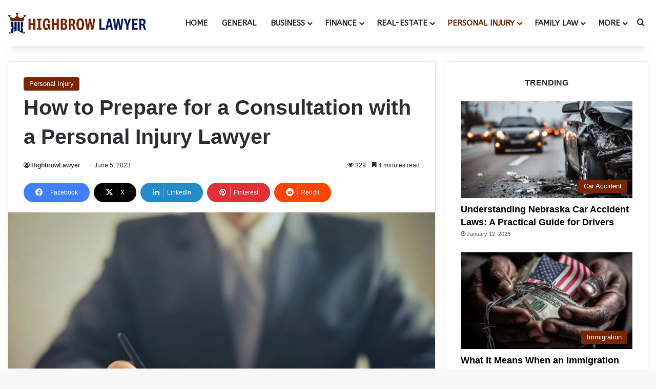

--- FILE ---
content_type: text/html; charset=UTF-8
request_url: https://www.highbrowlawyer.com/consultation-with-a-personal-injury-lawyers/
body_size: 38298
content:
<!DOCTYPE html>
<html lang="en-US" class="" data-skin="light" prefix="og: https://ogp.me/ns#">
<head>
	<meta charset="UTF-8" />
	<link rel="profile" href="https://gmpg.org/xfn/11" />
	
<meta http-equiv='x-dns-prefetch-control' content='on'>
<link rel='dns-prefetch' href='//cdnjs.cloudflare.com' />
<link rel='dns-prefetch' href='//ajax.googleapis.com' />
<link rel='dns-prefetch' href='//fonts.googleapis.com' />
<link rel='dns-prefetch' href='//fonts.gstatic.com' />
<link rel='dns-prefetch' href='//s.gravatar.com' />
<link rel='dns-prefetch' href='//www.google-analytics.com' />
<link rel='preload' as='script' href='https://ajax.googleapis.com/ajax/libs/webfont/1/webfont.js'>

<!-- Search Engine Optimization by Rank Math - https://rankmath.com/ -->
<title>How to Prepare for a Consultation with a Personal Injury Lawyer - HighbrowLawyer</title>
<meta name="description" content="We&#039;ll go over the essential actions you may do to get ready for a Consultation with a personal injury attorney in this post."/>
<meta name="robots" content="follow, index, max-snippet:-1, max-video-preview:-1, max-image-preview:large"/>
<link rel="canonical" href="https://www.highbrowlawyer.com/consultation-with-a-personal-injury-lawyers/" />
<meta property="og:locale" content="en_US" />
<meta property="og:type" content="article" />
<meta property="og:title" content="How to Prepare for a Consultation with a Personal Injury Lawyer - HighbrowLawyer" />
<meta property="og:description" content="We&#039;ll go over the essential actions you may do to get ready for a Consultation with a personal injury attorney in this post." />
<meta property="og:url" content="https://www.highbrowlawyer.com/consultation-with-a-personal-injury-lawyers/" />
<meta property="og:site_name" content="Highbrow Lawyer" />
<meta property="article:tag" content="Consultation with a Personal Injury Lawyer" />
<meta property="article:tag" content="Personal Injury Lawyer" />
<meta property="article:tag" content="Prepare for a Consultation" />
<meta property="article:tag" content="Prepare for a Consultation with a Personal Injury Lawyer" />
<meta property="article:section" content="Personal Injury" />
<meta property="og:updated_time" content="2023-06-05T06:54:59-04:00" />
<meta property="og:image" content="https://www.highbrowlawyer.com/wp-content/uploads/2023/06/pexels-andrea-piacquadio-3771097.jpg" />
<meta property="og:image:secure_url" content="https://www.highbrowlawyer.com/wp-content/uploads/2023/06/pexels-andrea-piacquadio-3771097.jpg" />
<meta property="og:image:width" content="1280" />
<meta property="og:image:height" content="720" />
<meta property="og:image:alt" content="How to Prepare for a Consultation with a Personal Injury Lawyer" />
<meta property="og:image:type" content="image/jpeg" />
<meta property="article:published_time" content="2023-06-05T06:53:29-04:00" />
<meta property="article:modified_time" content="2023-06-05T06:54:59-04:00" />
<meta name="twitter:card" content="summary_large_image" />
<meta name="twitter:title" content="How to Prepare for a Consultation with a Personal Injury Lawyer - HighbrowLawyer" />
<meta name="twitter:description" content="We&#039;ll go over the essential actions you may do to get ready for a Consultation with a personal injury attorney in this post." />
<meta name="twitter:image" content="https://www.highbrowlawyer.com/wp-content/uploads/2023/06/pexels-andrea-piacquadio-3771097.jpg" />
<meta name="twitter:label1" content="Written by" />
<meta name="twitter:data1" content="HighbrowLawyer" />
<meta name="twitter:label2" content="Time to read" />
<meta name="twitter:data2" content="4 minutes" />
<script type="application/ld+json" class="rank-math-schema">{"@context":"https://schema.org","@graph":[{"@type":["LegalService","Organization"],"@id":"https://www.highbrowlawyer.com/#organization","name":"Highbrow Lawyer","url":"https://highbrowlawyer.com","logo":{"@type":"ImageObject","@id":"https://www.highbrowlawyer.com/#logo","url":"http://highbrowlawyer.com/wp-content/uploads/2023/03/Favicon.png","contentUrl":"http://highbrowlawyer.com/wp-content/uploads/2023/03/Favicon.png","caption":"Highbrow Lawyer","inLanguage":"en-US","width":"400","height":"400"},"openingHours":["Monday,Tuesday,Wednesday,Thursday,Friday,Saturday,Sunday 09:00-17:00"],"image":{"@id":"https://www.highbrowlawyer.com/#logo"}},{"@type":"WebSite","@id":"https://www.highbrowlawyer.com/#website","url":"https://www.highbrowlawyer.com","name":"Highbrow Lawyer","alternateName":"HighbrowLawyer","publisher":{"@id":"https://www.highbrowlawyer.com/#organization"},"inLanguage":"en-US"},{"@type":"ImageObject","@id":"https://www.highbrowlawyer.com/wp-content/uploads/2023/06/pexels-andrea-piacquadio-3771097.jpg","url":"https://www.highbrowlawyer.com/wp-content/uploads/2023/06/pexels-andrea-piacquadio-3771097.jpg","width":"1280","height":"720","caption":"How to Prepare for a Consultation with a Personal Injury Lawyer","inLanguage":"en-US"},{"@type":"WebPage","@id":"https://www.highbrowlawyer.com/consultation-with-a-personal-injury-lawyers/#webpage","url":"https://www.highbrowlawyer.com/consultation-with-a-personal-injury-lawyers/","name":"How to Prepare for a Consultation with a Personal Injury Lawyer - HighbrowLawyer","datePublished":"2023-06-05T06:53:29-04:00","dateModified":"2023-06-05T06:54:59-04:00","isPartOf":{"@id":"https://www.highbrowlawyer.com/#website"},"primaryImageOfPage":{"@id":"https://www.highbrowlawyer.com/wp-content/uploads/2023/06/pexels-andrea-piacquadio-3771097.jpg"},"inLanguage":"en-US"},{"@type":"Person","@id":"https://www.highbrowlawyer.com/author/infohighbrowlawyer-com/","name":"HighbrowLawyer","url":"https://www.highbrowlawyer.com/author/infohighbrowlawyer-com/","image":{"@type":"ImageObject","@id":"https://secure.gravatar.com/avatar/81f2e149730e2844222a2c23cccceb87222d7a7fce947fa85002d887646d7d06?s=96&amp;d=mm&amp;r=g","url":"https://secure.gravatar.com/avatar/81f2e149730e2844222a2c23cccceb87222d7a7fce947fa85002d887646d7d06?s=96&amp;d=mm&amp;r=g","caption":"HighbrowLawyer","inLanguage":"en-US"},"sameAs":["https://highbrowlawyer.com"],"worksFor":{"@id":"https://www.highbrowlawyer.com/#organization"}},{"@type":"BlogPosting","headline":"How to Prepare for a Consultation with a Personal Injury Lawyer - HighbrowLawyer","keywords":"Consultation,Prepare for a Consultation,Prepare for a Consultation with a Personal Injury Lawyer,Consultation with a Personal Injury Lawyer,Personal Injury Lawyer (2023)","datePublished":"2023-06-05T06:53:29-04:00","dateModified":"2023-06-05T06:54:59-04:00","articleSection":"Personal Injury","author":{"@id":"https://www.highbrowlawyer.com/author/infohighbrowlawyer-com/","name":"HighbrowLawyer"},"publisher":{"@id":"https://www.highbrowlawyer.com/#organization"},"description":"We&#039;ll go over the essential actions you may do to get ready for a Consultation with a personal injury attorney in this post.","name":"How to Prepare for a Consultation with a Personal Injury Lawyer - HighbrowLawyer","@id":"https://www.highbrowlawyer.com/consultation-with-a-personal-injury-lawyers/#richSnippet","isPartOf":{"@id":"https://www.highbrowlawyer.com/consultation-with-a-personal-injury-lawyers/#webpage"},"image":{"@id":"https://www.highbrowlawyer.com/wp-content/uploads/2023/06/pexels-andrea-piacquadio-3771097.jpg"},"inLanguage":"en-US","mainEntityOfPage":{"@id":"https://www.highbrowlawyer.com/consultation-with-a-personal-injury-lawyers/#webpage"}}]}</script>
<!-- /Rank Math WordPress SEO plugin -->

<link rel="alternate" type="application/rss+xml" title="HighbrowLawyer &raquo; Feed" href="https://www.highbrowlawyer.com/feed/" />
<link rel="alternate" type="application/rss+xml" title="HighbrowLawyer &raquo; Comments Feed" href="https://www.highbrowlawyer.com/comments/feed/" />
<link rel="alternate" type="application/rss+xml" title="HighbrowLawyer &raquo; How to Prepare for a Consultation with a Personal Injury Lawyer Comments Feed" href="https://www.highbrowlawyer.com/consultation-with-a-personal-injury-lawyers/feed/" />

		<style type="text/css">
			:root{				
			--tie-preset-gradient-1: linear-gradient(135deg, rgba(6, 147, 227, 1) 0%, rgb(155, 81, 224) 100%);
			--tie-preset-gradient-2: linear-gradient(135deg, rgb(122, 220, 180) 0%, rgb(0, 208, 130) 100%);
			--tie-preset-gradient-3: linear-gradient(135deg, rgba(252, 185, 0, 1) 0%, rgba(255, 105, 0, 1) 100%);
			--tie-preset-gradient-4: linear-gradient(135deg, rgba(255, 105, 0, 1) 0%, rgb(207, 46, 46) 100%);
			--tie-preset-gradient-5: linear-gradient(135deg, rgb(238, 238, 238) 0%, rgb(169, 184, 195) 100%);
			--tie-preset-gradient-6: linear-gradient(135deg, rgb(74, 234, 220) 0%, rgb(151, 120, 209) 20%, rgb(207, 42, 186) 40%, rgb(238, 44, 130) 60%, rgb(251, 105, 98) 80%, rgb(254, 248, 76) 100%);
			--tie-preset-gradient-7: linear-gradient(135deg, rgb(255, 206, 236) 0%, rgb(152, 150, 240) 100%);
			--tie-preset-gradient-8: linear-gradient(135deg, rgb(254, 205, 165) 0%, rgb(254, 45, 45) 50%, rgb(107, 0, 62) 100%);
			--tie-preset-gradient-9: linear-gradient(135deg, rgb(255, 203, 112) 0%, rgb(199, 81, 192) 50%, rgb(65, 88, 208) 100%);
			--tie-preset-gradient-10: linear-gradient(135deg, rgb(255, 245, 203) 0%, rgb(182, 227, 212) 50%, rgb(51, 167, 181) 100%);
			--tie-preset-gradient-11: linear-gradient(135deg, rgb(202, 248, 128) 0%, rgb(113, 206, 126) 100%);
			--tie-preset-gradient-12: linear-gradient(135deg, rgb(2, 3, 129) 0%, rgb(40, 116, 252) 100%);
			--tie-preset-gradient-13: linear-gradient(135deg, #4D34FA, #ad34fa);
			--tie-preset-gradient-14: linear-gradient(135deg, #0057FF, #31B5FF);
			--tie-preset-gradient-15: linear-gradient(135deg, #FF007A, #FF81BD);
			--tie-preset-gradient-16: linear-gradient(135deg, #14111E, #4B4462);
			--tie-preset-gradient-17: linear-gradient(135deg, #F32758, #FFC581);

			
					--main-nav-background: #FFFFFF;
					--main-nav-secondry-background: rgba(0,0,0,0.03);
					--main-nav-primary-color: #0088ff;
					--main-nav-contrast-primary-color: #FFFFFF;
					--main-nav-text-color: #2c2f34;
					--main-nav-secondry-text-color: rgba(0,0,0,0.5);
					--main-nav-main-border-color: rgba(0,0,0,0.1);
					--main-nav-secondry-border-color: rgba(0,0,0,0.08);
				
			}
		</style>
	<link rel="alternate" title="oEmbed (JSON)" type="application/json+oembed" href="https://www.highbrowlawyer.com/wp-json/oembed/1.0/embed?url=https%3A%2F%2Fwww.highbrowlawyer.com%2Fconsultation-with-a-personal-injury-lawyers%2F" />
<link rel="alternate" title="oEmbed (XML)" type="text/xml+oembed" href="https://www.highbrowlawyer.com/wp-json/oembed/1.0/embed?url=https%3A%2F%2Fwww.highbrowlawyer.com%2Fconsultation-with-a-personal-injury-lawyers%2F&#038;format=xml" />
<meta name="viewport" content="width=device-width, initial-scale=1.0" />		<!-- This site uses the Google Analytics by MonsterInsights plugin v9.11.1 - Using Analytics tracking - https://www.monsterinsights.com/ -->
							<script src="//www.googletagmanager.com/gtag/js?id=G-53ZT1L97FJ"  data-cfasync="false" data-wpfc-render="false" type="text/javascript" async></script>
			<script data-cfasync="false" data-wpfc-render="false" type="text/javascript">
				var mi_version = '9.11.1';
				var mi_track_user = true;
				var mi_no_track_reason = '';
								var MonsterInsightsDefaultLocations = {"page_location":"https:\/\/www.highbrowlawyer.com\/consultation-with-a-personal-injury-lawyers\/"};
								if ( typeof MonsterInsightsPrivacyGuardFilter === 'function' ) {
					var MonsterInsightsLocations = (typeof MonsterInsightsExcludeQuery === 'object') ? MonsterInsightsPrivacyGuardFilter( MonsterInsightsExcludeQuery ) : MonsterInsightsPrivacyGuardFilter( MonsterInsightsDefaultLocations );
				} else {
					var MonsterInsightsLocations = (typeof MonsterInsightsExcludeQuery === 'object') ? MonsterInsightsExcludeQuery : MonsterInsightsDefaultLocations;
				}

								var disableStrs = [
										'ga-disable-G-53ZT1L97FJ',
									];

				/* Function to detect opted out users */
				function __gtagTrackerIsOptedOut() {
					for (var index = 0; index < disableStrs.length; index++) {
						if (document.cookie.indexOf(disableStrs[index] + '=true') > -1) {
							return true;
						}
					}

					return false;
				}

				/* Disable tracking if the opt-out cookie exists. */
				if (__gtagTrackerIsOptedOut()) {
					for (var index = 0; index < disableStrs.length; index++) {
						window[disableStrs[index]] = true;
					}
				}

				/* Opt-out function */
				function __gtagTrackerOptout() {
					for (var index = 0; index < disableStrs.length; index++) {
						document.cookie = disableStrs[index] + '=true; expires=Thu, 31 Dec 2099 23:59:59 UTC; path=/';
						window[disableStrs[index]] = true;
					}
				}

				if ('undefined' === typeof gaOptout) {
					function gaOptout() {
						__gtagTrackerOptout();
					}
				}
								window.dataLayer = window.dataLayer || [];

				window.MonsterInsightsDualTracker = {
					helpers: {},
					trackers: {},
				};
				if (mi_track_user) {
					function __gtagDataLayer() {
						dataLayer.push(arguments);
					}

					function __gtagTracker(type, name, parameters) {
						if (!parameters) {
							parameters = {};
						}

						if (parameters.send_to) {
							__gtagDataLayer.apply(null, arguments);
							return;
						}

						if (type === 'event') {
														parameters.send_to = monsterinsights_frontend.v4_id;
							var hookName = name;
							if (typeof parameters['event_category'] !== 'undefined') {
								hookName = parameters['event_category'] + ':' + name;
							}

							if (typeof MonsterInsightsDualTracker.trackers[hookName] !== 'undefined') {
								MonsterInsightsDualTracker.trackers[hookName](parameters);
							} else {
								__gtagDataLayer('event', name, parameters);
							}
							
						} else {
							__gtagDataLayer.apply(null, arguments);
						}
					}

					__gtagTracker('js', new Date());
					__gtagTracker('set', {
						'developer_id.dZGIzZG': true,
											});
					if ( MonsterInsightsLocations.page_location ) {
						__gtagTracker('set', MonsterInsightsLocations);
					}
										__gtagTracker('config', 'G-53ZT1L97FJ', {"forceSSL":"true","link_attribution":"true"} );
										window.gtag = __gtagTracker;										(function () {
						/* https://developers.google.com/analytics/devguides/collection/analyticsjs/ */
						/* ga and __gaTracker compatibility shim. */
						var noopfn = function () {
							return null;
						};
						var newtracker = function () {
							return new Tracker();
						};
						var Tracker = function () {
							return null;
						};
						var p = Tracker.prototype;
						p.get = noopfn;
						p.set = noopfn;
						p.send = function () {
							var args = Array.prototype.slice.call(arguments);
							args.unshift('send');
							__gaTracker.apply(null, args);
						};
						var __gaTracker = function () {
							var len = arguments.length;
							if (len === 0) {
								return;
							}
							var f = arguments[len - 1];
							if (typeof f !== 'object' || f === null || typeof f.hitCallback !== 'function') {
								if ('send' === arguments[0]) {
									var hitConverted, hitObject = false, action;
									if ('event' === arguments[1]) {
										if ('undefined' !== typeof arguments[3]) {
											hitObject = {
												'eventAction': arguments[3],
												'eventCategory': arguments[2],
												'eventLabel': arguments[4],
												'value': arguments[5] ? arguments[5] : 1,
											}
										}
									}
									if ('pageview' === arguments[1]) {
										if ('undefined' !== typeof arguments[2]) {
											hitObject = {
												'eventAction': 'page_view',
												'page_path': arguments[2],
											}
										}
									}
									if (typeof arguments[2] === 'object') {
										hitObject = arguments[2];
									}
									if (typeof arguments[5] === 'object') {
										Object.assign(hitObject, arguments[5]);
									}
									if ('undefined' !== typeof arguments[1].hitType) {
										hitObject = arguments[1];
										if ('pageview' === hitObject.hitType) {
											hitObject.eventAction = 'page_view';
										}
									}
									if (hitObject) {
										action = 'timing' === arguments[1].hitType ? 'timing_complete' : hitObject.eventAction;
										hitConverted = mapArgs(hitObject);
										__gtagTracker('event', action, hitConverted);
									}
								}
								return;
							}

							function mapArgs(args) {
								var arg, hit = {};
								var gaMap = {
									'eventCategory': 'event_category',
									'eventAction': 'event_action',
									'eventLabel': 'event_label',
									'eventValue': 'event_value',
									'nonInteraction': 'non_interaction',
									'timingCategory': 'event_category',
									'timingVar': 'name',
									'timingValue': 'value',
									'timingLabel': 'event_label',
									'page': 'page_path',
									'location': 'page_location',
									'title': 'page_title',
									'referrer' : 'page_referrer',
								};
								for (arg in args) {
																		if (!(!args.hasOwnProperty(arg) || !gaMap.hasOwnProperty(arg))) {
										hit[gaMap[arg]] = args[arg];
									} else {
										hit[arg] = args[arg];
									}
								}
								return hit;
							}

							try {
								f.hitCallback();
							} catch (ex) {
							}
						};
						__gaTracker.create = newtracker;
						__gaTracker.getByName = newtracker;
						__gaTracker.getAll = function () {
							return [];
						};
						__gaTracker.remove = noopfn;
						__gaTracker.loaded = true;
						window['__gaTracker'] = __gaTracker;
					})();
									} else {
										console.log("");
					(function () {
						function __gtagTracker() {
							return null;
						}

						window['__gtagTracker'] = __gtagTracker;
						window['gtag'] = __gtagTracker;
					})();
									}
			</script>
							<!-- / Google Analytics by MonsterInsights -->
		<style id='wp-img-auto-sizes-contain-inline-css' type='text/css'>
img:is([sizes=auto i],[sizes^="auto," i]){contain-intrinsic-size:3000px 1500px}
/*# sourceURL=wp-img-auto-sizes-contain-inline-css */
</style>
<link rel='stylesheet' id='formidable-css' href='https://www.highbrowlawyer.com/wp-content/plugins/formidable/css/formidableforms.css?ver=1219504' type='text/css' media='all' />
<style id='wp-emoji-styles-inline-css' type='text/css'>

	img.wp-smiley, img.emoji {
		display: inline !important;
		border: none !important;
		box-shadow: none !important;
		height: 1em !important;
		width: 1em !important;
		margin: 0 0.07em !important;
		vertical-align: -0.1em !important;
		background: none !important;
		padding: 0 !important;
	}
/*# sourceURL=wp-emoji-styles-inline-css */
</style>
<link rel='stylesheet' id='kk-star-ratings-css' href='https://www.highbrowlawyer.com/wp-content/plugins/kk-star-ratings/src/core/public/css/kk-star-ratings.min.css?ver=5.4.10.3' type='text/css' media='all' />
<link rel='stylesheet' id='taqyeem-buttons-style-css' href='https://www.highbrowlawyer.com/wp-content/plugins/taqyeem-buttons/assets/style.css?ver=6.9' type='text/css' media='all' />
<link rel='stylesheet' id='theme-my-login-css' href='https://www.highbrowlawyer.com/wp-content/plugins/theme-my-login/assets/styles/theme-my-login.min.css?ver=7.1.14' type='text/css' media='all' />
<link rel='stylesheet' id='ez-toc-css' href='https://www.highbrowlawyer.com/wp-content/plugins/easy-table-of-contents/assets/css/screen.min.css?ver=2.0.79.2' type='text/css' media='all' />
<style id='ez-toc-inline-css' type='text/css'>
div#ez-toc-container .ez-toc-title {font-size: 120%;}div#ez-toc-container .ez-toc-title {font-weight: 500;}div#ez-toc-container ul li , div#ez-toc-container ul li a {font-size: 100%;}div#ez-toc-container ul li , div#ez-toc-container ul li a {font-weight: 400;}div#ez-toc-container nav ul ul li {font-size: 95%;}.ez-toc-box-title {font-weight: bold; margin-bottom: 10px; text-align: center; text-transform: uppercase; letter-spacing: 1px; color: #666; padding-bottom: 5px;position:absolute;top:-4%;left:5%;background-color: inherit;transition: top 0.3s ease;}.ez-toc-box-title.toc-closed {top:-25%;}
.ez-toc-container-direction {direction: ltr;}.ez-toc-counter ul{counter-reset: item ;}.ez-toc-counter nav ul li a::before {content: counters(item, '.', decimal) '. ';display: inline-block;counter-increment: item;flex-grow: 0;flex-shrink: 0;margin-right: .2em; float: left; }.ez-toc-widget-direction {direction: ltr;}.ez-toc-widget-container ul{counter-reset: item ;}.ez-toc-widget-container nav ul li a::before {content: counters(item, '.', decimal) '. ';display: inline-block;counter-increment: item;flex-grow: 0;flex-shrink: 0;margin-right: .2em; float: left; }
/*# sourceURL=ez-toc-inline-css */
</style>
<link rel='stylesheet' id='tie-css-base-css' href='https://www.highbrowlawyer.com/wp-content/themes/HBL/assets/css/base.min.css?ver=7.3.9' type='text/css' media='all' />
<link rel='stylesheet' id='tie-css-styles-css' href='https://www.highbrowlawyer.com/wp-content/themes/HBL/assets/css/style.min.css?ver=7.3.9' type='text/css' media='all' />
<link rel='stylesheet' id='tie-css-widgets-css' href='https://www.highbrowlawyer.com/wp-content/themes/HBL/assets/css/widgets.min.css?ver=7.3.9' type='text/css' media='all' />
<link rel='stylesheet' id='tie-css-helpers-css' href='https://www.highbrowlawyer.com/wp-content/themes/HBL/assets/css/helpers.min.css?ver=7.3.9' type='text/css' media='all' />
<link rel='stylesheet' id='tie-fontawesome5-css' href='https://www.highbrowlawyer.com/wp-content/themes/HBL/assets/css/fontawesome.css?ver=7.3.9' type='text/css' media='all' />
<link rel='stylesheet' id='tie-css-ilightbox-css' href='https://www.highbrowlawyer.com/wp-content/themes/HBL/assets/ilightbox/dark-skin/skin.css?ver=7.3.9' type='text/css' media='all' />
<link rel='stylesheet' id='tie-css-shortcodes-css' href='https://www.highbrowlawyer.com/wp-content/themes/HBL/assets/css/plugins/shortcodes.min.css?ver=7.3.9' type='text/css' media='all' />
<link rel='stylesheet' id='tie-css-single-css' href='https://www.highbrowlawyer.com/wp-content/themes/HBL/assets/css/single.min.css?ver=7.3.9' type='text/css' media='all' />
<link rel='stylesheet' id='tie-css-print-css' href='https://www.highbrowlawyer.com/wp-content/themes/HBL/assets/css/print.css?ver=7.3.9' type='text/css' media='print' />
<link rel='stylesheet' id='taqyeem-styles-css' href='https://www.highbrowlawyer.com/wp-content/themes/HBL/assets/css/plugins/taqyeem.min.css?ver=7.3.9' type='text/css' media='all' />
<style id='taqyeem-styles-inline-css' type='text/css'>
.wf-active #main-nav .main-menu > ul > li > a{font-family: 'ABeeZee';}#main-nav .main-menu > ul > li > a{font-size: 15px;font-weight: 600;text-transform: uppercase;}#main-nav .main-menu > ul ul li a{text-transform: uppercase;}#mobile-menu li a{text-transform: uppercase;}#tie-wrapper .mag-box-title h3{font-size: 16px;font-weight: 700;text-transform: uppercase;}#footer .widget-title .the-subtitle{font-size: 16px;font-weight: 700;text-transform: uppercase;}#tie-wrapper .widget-title .the-subtitle,#tie-wrapper #comments-title,#tie-wrapper .comment-reply-title,#tie-wrapper .woocommerce-tabs .panel h2,#tie-wrapper .related.products h2,#tie-wrapper #bbpress-forums #new-post > fieldset.bbp-form > legend,#tie-wrapper .entry-content .review-box-header{font-size: 16px;font-weight: 700;text-transform: uppercase;}:root:root{--brand-color: #782504;--dark-brand-color: #460000;--bright-color: #FFFFFF;--base-color: #2c2f34;}#reading-position-indicator{box-shadow: 0 0 10px rgba( 120,37,4,0.7);}:root:root{--brand-color: #782504;--dark-brand-color: #460000;--bright-color: #FFFFFF;--base-color: #2c2f34;}#reading-position-indicator{box-shadow: 0 0 10px rgba( 120,37,4,0.7);}.tie-weather-widget.widget,.container-wrapper{box-shadow: 0 5px 15px 0 rgba(0,0,0,0.05);}.dark-skin .tie-weather-widget.widget,.dark-skin .container-wrapper{box-shadow: 0 5px 15px 0 rgba(0,0,0,0.2);}.main-slider .slide-bg,.main-slider .slide{background-position: center center;}#content a:hover{text-decoration: underline !important;}#tie-container a.post-title:hover,#tie-container .post-title a:hover,#tie-container .thumb-overlay .thumb-title a:hover{background-size: 100% 2px;text-decoration: none !important;}a.post-title,.post-title a{background-image: linear-gradient(to bottom,#000 0%,#000 98%);background-size: 0 1px;background-repeat: no-repeat;background-position: left 100%;color: #000;}.dark-skin a.post-title,.dark-skin .post-title a{color: #fff;background-image: linear-gradient(to bottom,#fff 0%,#fff 98%);}#header-notification-bar{background: var( --tie-preset-gradient-13 );}#header-notification-bar{--tie-buttons-color: #FFFFFF;--tie-buttons-border-color: #FFFFFF;--tie-buttons-hover-color: #e1e1e1;--tie-buttons-hover-text: #000000;}#header-notification-bar{--tie-buttons-text: #000000;}#top-nav,#top-nav .sub-menu,#top-nav .comp-sub-menu,#top-nav .ticker-content,#top-nav .ticker-swipe,.top-nav-boxed #top-nav .topbar-wrapper,.top-nav-dark .top-menu ul,#autocomplete-suggestions.search-in-top-nav{background-color : #f5f5f5;}#top-nav *,#autocomplete-suggestions.search-in-top-nav{border-color: rgba( #000000,0.08);}#top-nav .icon-basecloud-bg:after{color: #f5f5f5;}#top-nav a:not(:hover),#top-nav input,#top-nav #search-submit,#top-nav .fa-spinner,#top-nav .dropdown-social-icons li a span,#top-nav .components > li .social-link:not(:hover) span,#autocomplete-suggestions.search-in-top-nav a{color: #444444;}#top-nav input::-moz-placeholder{color: #444444;}#top-nav input:-moz-placeholder{color: #444444;}#top-nav input:-ms-input-placeholder{color: #444444;}#top-nav input::-webkit-input-placeholder{color: #444444;}#top-nav,.search-in-top-nav{--tie-buttons-color: #a83c01;--tie-buttons-border-color: #a83c01;--tie-buttons-text: #FFFFFF;--tie-buttons-hover-color: #8a1e00;}#top-nav a:hover,#top-nav .menu li:hover > a,#top-nav .menu > .tie-current-menu > a,#top-nav .components > li:hover > a,#top-nav .components #search-submit:hover,#autocomplete-suggestions.search-in-top-nav .post-title a:hover{color: #a83c01;}#top-nav,#top-nav .comp-sub-menu,#top-nav .tie-weather-widget{color: #777777;}#autocomplete-suggestions.search-in-top-nav .post-meta,#autocomplete-suggestions.search-in-top-nav .post-meta a:not(:hover){color: rgba( 119,119,119,0.7 );}#top-nav .weather-icon .icon-cloud,#top-nav .weather-icon .icon-basecloud-bg,#top-nav .weather-icon .icon-cloud-behind{color: #777777 !important;}#theme-header:not(.main-nav-boxed) #main-nav,.main-nav-boxed .main-menu-wrapper{border-right: 0 none !important;border-left : 0 none !important;border-top : 0 none !important;}#footer{background-color: #212121;}#site-info{background-color: #05175a;}#footer .posts-list-counter .posts-list-items li.widget-post-list:before{border-color: #212121;}#footer .timeline-widget a .date:before{border-color: rgba(33,33,33,0.8);}#footer .footer-boxed-widget-area,#footer textarea,#footer input:not([type=submit]),#footer select,#footer code,#footer kbd,#footer pre,#footer samp,#footer .show-more-button,#footer .slider-links .tie-slider-nav span,#footer #wp-calendar,#footer #wp-calendar tbody td,#footer #wp-calendar thead th,#footer .widget.buddypress .item-options a{border-color: rgba(255,255,255,0.1);}#footer .social-statistics-widget .white-bg li.social-icons-item a,#footer .widget_tag_cloud .tagcloud a,#footer .latest-tweets-widget .slider-links .tie-slider-nav span,#footer .widget_layered_nav_filters a{border-color: rgba(255,255,255,0.1);}#footer .social-statistics-widget .white-bg li:before{background: rgba(255,255,255,0.1);}.site-footer #wp-calendar tbody td{background: rgba(255,255,255,0.02);}#footer .white-bg .social-icons-item a span.followers span,#footer .circle-three-cols .social-icons-item a .followers-num,#footer .circle-three-cols .social-icons-item a .followers-name{color: rgba(255,255,255,0.8);}#footer .timeline-widget ul:before,#footer .timeline-widget a:not(:hover) .date:before{background-color: #030303;}#footer .widget-title,#footer .widget-title a:not(:hover){color: #ffffff;}#footer,#footer textarea,#footer input:not([type='submit']),#footer select,#footer #wp-calendar tbody,#footer .tie-slider-nav li span:not(:hover),#footer .widget_categories li a:before,#footer .widget_product_categories li a:before,#footer .widget_layered_nav li a:before,#footer .widget_archive li a:before,#footer .widget_nav_menu li a:before,#footer .widget_meta li a:before,#footer .widget_pages li a:before,#footer .widget_recent_entries li a:before,#footer .widget_display_forums li a:before,#footer .widget_display_views li a:before,#footer .widget_rss li a:before,#footer .widget_display_stats dt:before,#footer .subscribe-widget-content h3,#footer .about-author .social-icons a:not(:hover) span{color: #ffffff;}#footer post-widget-body .meta-item,#footer .post-meta,#footer .stream-title,#footer.dark-skin .timeline-widget .date,#footer .wp-caption .wp-caption-text,#footer .rss-date{color: rgba(255,255,255,0.7);}#footer input::-moz-placeholder{color: #ffffff;}#footer input:-moz-placeholder{color: #ffffff;}#footer input:-ms-input-placeholder{color: #ffffff;}#footer input::-webkit-input-placeholder{color: #ffffff;}#site-info,#site-info ul.social-icons li a:not(:hover) span{color: #ffffff;}#footer .site-info a:not(:hover){color: #ffffff;}@media (min-width: 1200px){.container{width: auto;}}.boxed-layout #tie-wrapper,.boxed-layout .fixed-nav{max-width: 1310px;}@media (min-width: 1280px){.container,.wide-next-prev-slider-wrapper .slider-main-container{max-width: 1280px;}}.meta-views.meta-item .tie-icon-fire:before{content: "\f06e" !important;}@media (max-width: 991px){#theme-header.has-normal-width-logo #logo img {width:220px !important;max-width:100% !important;height: auto !important;max-height: 200px !important;}}
/*# sourceURL=taqyeem-styles-inline-css */
</style>
<script type="text/javascript" src="https://www.highbrowlawyer.com/wp-content/plugins/google-analytics-for-wordpress/assets/js/frontend-gtag.min.js?ver=9.11.1" id="monsterinsights-frontend-script-js" async="async" data-wp-strategy="async"></script>
<script data-cfasync="false" data-wpfc-render="false" type="text/javascript" id='monsterinsights-frontend-script-js-extra'>/* <![CDATA[ */
var monsterinsights_frontend = {"js_events_tracking":"true","download_extensions":"doc,pdf,ppt,zip,xls,docx,pptx,xlsx","inbound_paths":"[{\"path\":\"\\\/go\\\/\",\"label\":\"affiliate\"},{\"path\":\"\\\/recommend\\\/\",\"label\":\"affiliate\"}]","home_url":"https:\/\/www.highbrowlawyer.com","hash_tracking":"false","v4_id":"G-53ZT1L97FJ"};/* ]]> */
</script>
<script type="text/javascript" src="https://www.highbrowlawyer.com/wp-includes/js/jquery/jquery.min.js?ver=3.7.1" id="jquery-core-js"></script>
<script type="text/javascript" src="https://www.highbrowlawyer.com/wp-includes/js/jquery/jquery-migrate.min.js?ver=3.4.1" id="jquery-migrate-js"></script>
<link rel="https://api.w.org/" href="https://www.highbrowlawyer.com/wp-json/" /><link rel="alternate" title="JSON" type="application/json" href="https://www.highbrowlawyer.com/wp-json/wp/v2/posts/1377" /><link rel="EditURI" type="application/rsd+xml" title="RSD" href="https://www.highbrowlawyer.com/xmlrpc.php?rsd" />
<meta name="generator" content="WordPress 6.9" />
<link rel='shortlink' href='https://www.highbrowlawyer.com/?p=1377' />
<script type='text/javascript'>
/* <![CDATA[ */
var taqyeem = {"ajaxurl":"https://www.highbrowlawyer.com/wp-admin/admin-ajax.php" , "your_rating":"Your Rating:"};
/* ]]> */
</script>

<meta http-equiv="X-UA-Compatible" content="IE=edge"><meta name="icopify-verification" content="raqifluz147811173f381ce552605ec183f37">
<meta name="publication-media-verification" content="2624749c4d444f4ca2adc44b2cb5faeb">
<meta name="publisuites-verify-code" content="aHR0cHM6Ly93d3cuaGlnaGJyb3dsYXd5ZXIuY29t" />
<link rel="icon" href="https://www.highbrowlawyer.com/wp-content/uploads/2025/07/cropped-Fav-32x32.png" sizes="32x32" />
<link rel="icon" href="https://www.highbrowlawyer.com/wp-content/uploads/2025/07/cropped-Fav-192x192.png" sizes="192x192" />
<link rel="apple-touch-icon" href="https://www.highbrowlawyer.com/wp-content/uploads/2025/07/cropped-Fav-180x180.png" />
<meta name="msapplication-TileImage" content="https://www.highbrowlawyer.com/wp-content/uploads/2025/07/cropped-Fav-270x270.png" />
<style id='global-styles-inline-css' type='text/css'>
:root{--wp--preset--aspect-ratio--square: 1;--wp--preset--aspect-ratio--4-3: 4/3;--wp--preset--aspect-ratio--3-4: 3/4;--wp--preset--aspect-ratio--3-2: 3/2;--wp--preset--aspect-ratio--2-3: 2/3;--wp--preset--aspect-ratio--16-9: 16/9;--wp--preset--aspect-ratio--9-16: 9/16;--wp--preset--color--black: #000000;--wp--preset--color--cyan-bluish-gray: #abb8c3;--wp--preset--color--white: #ffffff;--wp--preset--color--pale-pink: #f78da7;--wp--preset--color--vivid-red: #cf2e2e;--wp--preset--color--luminous-vivid-orange: #ff6900;--wp--preset--color--luminous-vivid-amber: #fcb900;--wp--preset--color--light-green-cyan: #7bdcb5;--wp--preset--color--vivid-green-cyan: #00d084;--wp--preset--color--pale-cyan-blue: #8ed1fc;--wp--preset--color--vivid-cyan-blue: #0693e3;--wp--preset--color--vivid-purple: #9b51e0;--wp--preset--color--global-color: #782504;--wp--preset--gradient--vivid-cyan-blue-to-vivid-purple: linear-gradient(135deg,rgb(6,147,227) 0%,rgb(155,81,224) 100%);--wp--preset--gradient--light-green-cyan-to-vivid-green-cyan: linear-gradient(135deg,rgb(122,220,180) 0%,rgb(0,208,130) 100%);--wp--preset--gradient--luminous-vivid-amber-to-luminous-vivid-orange: linear-gradient(135deg,rgb(252,185,0) 0%,rgb(255,105,0) 100%);--wp--preset--gradient--luminous-vivid-orange-to-vivid-red: linear-gradient(135deg,rgb(255,105,0) 0%,rgb(207,46,46) 100%);--wp--preset--gradient--very-light-gray-to-cyan-bluish-gray: linear-gradient(135deg,rgb(238,238,238) 0%,rgb(169,184,195) 100%);--wp--preset--gradient--cool-to-warm-spectrum: linear-gradient(135deg,rgb(74,234,220) 0%,rgb(151,120,209) 20%,rgb(207,42,186) 40%,rgb(238,44,130) 60%,rgb(251,105,98) 80%,rgb(254,248,76) 100%);--wp--preset--gradient--blush-light-purple: linear-gradient(135deg,rgb(255,206,236) 0%,rgb(152,150,240) 100%);--wp--preset--gradient--blush-bordeaux: linear-gradient(135deg,rgb(254,205,165) 0%,rgb(254,45,45) 50%,rgb(107,0,62) 100%);--wp--preset--gradient--luminous-dusk: linear-gradient(135deg,rgb(255,203,112) 0%,rgb(199,81,192) 50%,rgb(65,88,208) 100%);--wp--preset--gradient--pale-ocean: linear-gradient(135deg,rgb(255,245,203) 0%,rgb(182,227,212) 50%,rgb(51,167,181) 100%);--wp--preset--gradient--electric-grass: linear-gradient(135deg,rgb(202,248,128) 0%,rgb(113,206,126) 100%);--wp--preset--gradient--midnight: linear-gradient(135deg,rgb(2,3,129) 0%,rgb(40,116,252) 100%);--wp--preset--font-size--small: 13px;--wp--preset--font-size--medium: 20px;--wp--preset--font-size--large: 36px;--wp--preset--font-size--x-large: 42px;--wp--preset--spacing--20: 0.44rem;--wp--preset--spacing--30: 0.67rem;--wp--preset--spacing--40: 1rem;--wp--preset--spacing--50: 1.5rem;--wp--preset--spacing--60: 2.25rem;--wp--preset--spacing--70: 3.38rem;--wp--preset--spacing--80: 5.06rem;--wp--preset--shadow--natural: 6px 6px 9px rgba(0, 0, 0, 0.2);--wp--preset--shadow--deep: 12px 12px 50px rgba(0, 0, 0, 0.4);--wp--preset--shadow--sharp: 6px 6px 0px rgba(0, 0, 0, 0.2);--wp--preset--shadow--outlined: 6px 6px 0px -3px rgb(255, 255, 255), 6px 6px rgb(0, 0, 0);--wp--preset--shadow--crisp: 6px 6px 0px rgb(0, 0, 0);}:where(.is-layout-flex){gap: 0.5em;}:where(.is-layout-grid){gap: 0.5em;}body .is-layout-flex{display: flex;}.is-layout-flex{flex-wrap: wrap;align-items: center;}.is-layout-flex > :is(*, div){margin: 0;}body .is-layout-grid{display: grid;}.is-layout-grid > :is(*, div){margin: 0;}:where(.wp-block-columns.is-layout-flex){gap: 2em;}:where(.wp-block-columns.is-layout-grid){gap: 2em;}:where(.wp-block-post-template.is-layout-flex){gap: 1.25em;}:where(.wp-block-post-template.is-layout-grid){gap: 1.25em;}.has-black-color{color: var(--wp--preset--color--black) !important;}.has-cyan-bluish-gray-color{color: var(--wp--preset--color--cyan-bluish-gray) !important;}.has-white-color{color: var(--wp--preset--color--white) !important;}.has-pale-pink-color{color: var(--wp--preset--color--pale-pink) !important;}.has-vivid-red-color{color: var(--wp--preset--color--vivid-red) !important;}.has-luminous-vivid-orange-color{color: var(--wp--preset--color--luminous-vivid-orange) !important;}.has-luminous-vivid-amber-color{color: var(--wp--preset--color--luminous-vivid-amber) !important;}.has-light-green-cyan-color{color: var(--wp--preset--color--light-green-cyan) !important;}.has-vivid-green-cyan-color{color: var(--wp--preset--color--vivid-green-cyan) !important;}.has-pale-cyan-blue-color{color: var(--wp--preset--color--pale-cyan-blue) !important;}.has-vivid-cyan-blue-color{color: var(--wp--preset--color--vivid-cyan-blue) !important;}.has-vivid-purple-color{color: var(--wp--preset--color--vivid-purple) !important;}.has-black-background-color{background-color: var(--wp--preset--color--black) !important;}.has-cyan-bluish-gray-background-color{background-color: var(--wp--preset--color--cyan-bluish-gray) !important;}.has-white-background-color{background-color: var(--wp--preset--color--white) !important;}.has-pale-pink-background-color{background-color: var(--wp--preset--color--pale-pink) !important;}.has-vivid-red-background-color{background-color: var(--wp--preset--color--vivid-red) !important;}.has-luminous-vivid-orange-background-color{background-color: var(--wp--preset--color--luminous-vivid-orange) !important;}.has-luminous-vivid-amber-background-color{background-color: var(--wp--preset--color--luminous-vivid-amber) !important;}.has-light-green-cyan-background-color{background-color: var(--wp--preset--color--light-green-cyan) !important;}.has-vivid-green-cyan-background-color{background-color: var(--wp--preset--color--vivid-green-cyan) !important;}.has-pale-cyan-blue-background-color{background-color: var(--wp--preset--color--pale-cyan-blue) !important;}.has-vivid-cyan-blue-background-color{background-color: var(--wp--preset--color--vivid-cyan-blue) !important;}.has-vivid-purple-background-color{background-color: var(--wp--preset--color--vivid-purple) !important;}.has-black-border-color{border-color: var(--wp--preset--color--black) !important;}.has-cyan-bluish-gray-border-color{border-color: var(--wp--preset--color--cyan-bluish-gray) !important;}.has-white-border-color{border-color: var(--wp--preset--color--white) !important;}.has-pale-pink-border-color{border-color: var(--wp--preset--color--pale-pink) !important;}.has-vivid-red-border-color{border-color: var(--wp--preset--color--vivid-red) !important;}.has-luminous-vivid-orange-border-color{border-color: var(--wp--preset--color--luminous-vivid-orange) !important;}.has-luminous-vivid-amber-border-color{border-color: var(--wp--preset--color--luminous-vivid-amber) !important;}.has-light-green-cyan-border-color{border-color: var(--wp--preset--color--light-green-cyan) !important;}.has-vivid-green-cyan-border-color{border-color: var(--wp--preset--color--vivid-green-cyan) !important;}.has-pale-cyan-blue-border-color{border-color: var(--wp--preset--color--pale-cyan-blue) !important;}.has-vivid-cyan-blue-border-color{border-color: var(--wp--preset--color--vivid-cyan-blue) !important;}.has-vivid-purple-border-color{border-color: var(--wp--preset--color--vivid-purple) !important;}.has-vivid-cyan-blue-to-vivid-purple-gradient-background{background: var(--wp--preset--gradient--vivid-cyan-blue-to-vivid-purple) !important;}.has-light-green-cyan-to-vivid-green-cyan-gradient-background{background: var(--wp--preset--gradient--light-green-cyan-to-vivid-green-cyan) !important;}.has-luminous-vivid-amber-to-luminous-vivid-orange-gradient-background{background: var(--wp--preset--gradient--luminous-vivid-amber-to-luminous-vivid-orange) !important;}.has-luminous-vivid-orange-to-vivid-red-gradient-background{background: var(--wp--preset--gradient--luminous-vivid-orange-to-vivid-red) !important;}.has-very-light-gray-to-cyan-bluish-gray-gradient-background{background: var(--wp--preset--gradient--very-light-gray-to-cyan-bluish-gray) !important;}.has-cool-to-warm-spectrum-gradient-background{background: var(--wp--preset--gradient--cool-to-warm-spectrum) !important;}.has-blush-light-purple-gradient-background{background: var(--wp--preset--gradient--blush-light-purple) !important;}.has-blush-bordeaux-gradient-background{background: var(--wp--preset--gradient--blush-bordeaux) !important;}.has-luminous-dusk-gradient-background{background: var(--wp--preset--gradient--luminous-dusk) !important;}.has-pale-ocean-gradient-background{background: var(--wp--preset--gradient--pale-ocean) !important;}.has-electric-grass-gradient-background{background: var(--wp--preset--gradient--electric-grass) !important;}.has-midnight-gradient-background{background: var(--wp--preset--gradient--midnight) !important;}.has-small-font-size{font-size: var(--wp--preset--font-size--small) !important;}.has-medium-font-size{font-size: var(--wp--preset--font-size--medium) !important;}.has-large-font-size{font-size: var(--wp--preset--font-size--large) !important;}.has-x-large-font-size{font-size: var(--wp--preset--font-size--x-large) !important;}
/*# sourceURL=global-styles-inline-css */
</style>
</head>

<body id="tie-body" class="wp-singular post-template-default single single-post postid-1377 single-format-standard wp-theme-HBL tie-no-js wrapper-has-shadow block-head-9 magazine1 is-thumb-overlay-disabled is-desktop is-header-layout-1 sidebar-right has-sidebar post-layout-1 narrow-title-narrow-media tie-auto-dropcap has-mobile-share">



<div class="background-overlay">

	<div id="tie-container" class="site tie-container">

		
		<div id="tie-wrapper">

			
<header id="theme-header" class="theme-header header-layout-1 main-nav-light main-nav-default-light main-nav-below no-stream-item has-shadow is-stretch-header has-normal-width-logo mobile-header-centered">
	
<div class="main-nav-wrapper">
	<nav id="main-nav" data-skin="search-in-main-nav" class="main-nav header-nav live-search-parent menu-style-minimal" style="line-height:90px" aria-label="Primary Navigation">
		<div class="container">

			<div class="main-menu-wrapper">

				<div id="mobile-header-components-area_1" class="mobile-header-components"><ul class="components"><li class="mobile-component_menu custom-menu-link"><a href="#" id="mobile-menu-icon" class=""><span class="tie-mobile-menu-icon nav-icon is-layout-1"></span><span class="screen-reader-text">Menu</span></a></li></ul></div>
						<div class="header-layout-1-logo" style="width:280px">
							
		<div id="logo" class="image-logo" >

			
			<a title="HighbrowLawyer" href="https://www.highbrowlawyer.com/">
				
				<picture class="tie-logo-default tie-logo-picture">
					<source class="tie-logo-source-default tie-logo-source" srcset="https://www.highbrowlawyer.com/wp-content/uploads/2025/10/Highbrow_Lawyer_Logo.png" media="(max-width:991px)">
					<source class="tie-logo-source-default tie-logo-source" srcset="https://www.highbrowlawyer.com/wp-content/uploads/2025/10/Highbrow_Lawyer_Logo.png">
					<img class="tie-logo-img-default tie-logo-img" src="https://www.highbrowlawyer.com/wp-content/uploads/2025/10/Highbrow_Lawyer_Logo.png" alt="HighbrowLawyer" width="280" height="50" style="max-height:50px !important; width: auto;" />
				</picture>
						</a>

			
		</div><!-- #logo /-->

								</div>

						<div id="mobile-header-components-area_2" class="mobile-header-components"><ul class="components"><li class="mobile-component_search custom-menu-link">
				<a href="#" class="tie-search-trigger-mobile">
					<span class="tie-icon-search tie-search-icon" aria-hidden="true"></span>
					<span class="screen-reader-text">Search for</span>
				</a>
			</li></ul></div>
				<div id="menu-components-wrap">

					
		<div id="sticky-logo" class="image-logo">

			
			<a title="HighbrowLawyer" href="https://www.highbrowlawyer.com/">
				
				<picture class="tie-logo-default tie-logo-picture">
					<source class="tie-logo-source-default tie-logo-source" srcset="https://www.highbrowlawyer.com/wp-content/uploads/2025/10/Highbrow_Lawyer_Logo.png">
					<img class="tie-logo-img-default tie-logo-img" src="https://www.highbrowlawyer.com/wp-content/uploads/2025/10/Highbrow_Lawyer_Logo.png" alt="HighbrowLawyer"  />
				</picture>
						</a>

			
		</div><!-- #Sticky-logo /-->

		<div class="flex-placeholder"></div>
		
					<div class="main-menu main-menu-wrap">
						<div id="main-nav-menu" class="main-menu header-menu"><ul id="menu-main-menu" class="menu"><li id="menu-item-5165" class="menu-item menu-item-type-post_type menu-item-object-page menu-item-home menu-item-5165"><a href="https://www.highbrowlawyer.com/">Home</a></li>
<li id="menu-item-27" class="menu-item menu-item-type-taxonomy menu-item-object-category menu-item-27"><a href="https://www.highbrowlawyer.com/general-practice/">General</a></li>
<li id="menu-item-19" class="menu-item menu-item-type-taxonomy menu-item-object-category menu-item-has-children menu-item-19"><a href="https://www.highbrowlawyer.com/business/">Business</a>
<ul class="sub-menu menu-sub-content">
	<li id="menu-item-23" class="menu-item menu-item-type-taxonomy menu-item-object-category menu-item-23"><a href="https://www.highbrowlawyer.com/employment-labour/">Employment &amp; Labour</a></li>
</ul>
</li>
<li id="menu-item-26" class="menu-item menu-item-type-taxonomy menu-item-object-category menu-item-has-children menu-item-26"><a href="https://www.highbrowlawyer.com/finance/">Finance</a>
<ul class="sub-menu menu-sub-content">
	<li id="menu-item-18" class="menu-item menu-item-type-taxonomy menu-item-object-category menu-item-18"><a href="https://www.highbrowlawyer.com/bankruptcy-debt/">Bankruptcy &amp; Debt</a></li>
</ul>
</li>
<li id="menu-item-35" class="menu-item menu-item-type-taxonomy menu-item-object-category menu-item-has-children menu-item-35"><a href="https://www.highbrowlawyer.com/real-estate/">Real-Estate</a>
<ul class="sub-menu menu-sub-content">
	<li id="menu-item-24" class="menu-item menu-item-type-taxonomy menu-item-object-category menu-item-24"><a href="https://www.highbrowlawyer.com/estate-planning/">Estate Planning</a></li>
	<li id="menu-item-31" class="menu-item menu-item-type-taxonomy menu-item-object-category menu-item-31"><a href="https://www.highbrowlawyer.com/intellectual-property/">Intellectual Property</a></li>
</ul>
</li>
<li id="menu-item-34" class="menu-item menu-item-type-taxonomy menu-item-object-category current-post-ancestor current-menu-parent current-post-parent menu-item-has-children menu-item-34 tie-current-menu"><a href="https://www.highbrowlawyer.com/personal-injury/">Personal Injury</a>
<ul class="sub-menu menu-sub-content">
	<li id="menu-item-20" class="menu-item menu-item-type-taxonomy menu-item-object-category menu-item-20"><a href="https://www.highbrowlawyer.com/car-accident/">Car Accident</a></li>
</ul>
</li>
<li id="menu-item-25" class="menu-item menu-item-type-taxonomy menu-item-object-category menu-item-has-children menu-item-25"><a href="https://www.highbrowlawyer.com/family-law/">Family Law</a>
<ul class="sub-menu menu-sub-content">
	<li id="menu-item-33" class="menu-item menu-item-type-taxonomy menu-item-object-category menu-item-33"><a href="https://www.highbrowlawyer.com/marriage-divorce/">Marriage &amp; Divorce</a></li>
	<li id="menu-item-32" class="menu-item menu-item-type-taxonomy menu-item-object-category menu-item-32"><a href="https://www.highbrowlawyer.com/lawsuits-disputes/">Lawsuits &amp; Disputes</a></li>
</ul>
</li>
<li id="menu-item-38" class="menu-item menu-item-type-custom menu-item-object-custom menu-item-has-children menu-item-38"><a href="#">More</a>
<ul class="sub-menu menu-sub-content">
	<li id="menu-item-22" class="menu-item menu-item-type-taxonomy menu-item-object-category menu-item-22"><a href="https://www.highbrowlawyer.com/criminal-defense/">Criminal Defense</a></li>
	<li id="menu-item-21" class="menu-item menu-item-type-taxonomy menu-item-object-category menu-item-21"><a href="https://www.highbrowlawyer.com/civil-rights/">Civil Rights</a></li>
	<li id="menu-item-28" class="menu-item menu-item-type-taxonomy menu-item-object-category menu-item-28"><a href="https://www.highbrowlawyer.com/healthcare/">Healthcare</a></li>
	<li id="menu-item-29" class="menu-item menu-item-type-taxonomy menu-item-object-category menu-item-29"><a href="https://www.highbrowlawyer.com/immigration/">Immigration</a></li>
	<li id="menu-item-30" class="menu-item menu-item-type-taxonomy menu-item-object-category menu-item-30"><a href="https://www.highbrowlawyer.com/insurance/">Insurance</a></li>
</ul>
</li>
</ul></div>					</div><!-- .main-menu /-->

					<ul class="components">			<li class="search-compact-icon menu-item custom-menu-link">
				<a href="#" class="tie-search-trigger">
					<span class="tie-icon-search tie-search-icon" aria-hidden="true"></span>
					<span class="screen-reader-text">Search for</span>
				</a>
			</li>
			</ul><!-- Components -->
				</div><!-- #menu-components-wrap /-->
			</div><!-- .main-menu-wrapper /-->
		</div><!-- .container /-->

		<div id="reading-position-indicator"></div>	</nav><!-- #main-nav /-->
</div><!-- .main-nav-wrapper /-->

</header>

<div id="content" class="site-content container"><div id="main-content-row" class="tie-row main-content-row">

<div class="main-content tie-col-md-8 tie-col-xs-12" role="main">

	
	<article id="the-post" class="container-wrapper post-content tie-standard">

		
<header class="entry-header-outer">

	
	<div class="entry-header">

		<span class="post-cat-wrap"><a class="post-cat tie-cat-10" href="https://www.highbrowlawyer.com/personal-injury/">Personal Injury</a></span>
		<h1 class="post-title entry-title">
			How to Prepare for a Consultation with a Personal Injury Lawyer		</h1>

		<div class="single-post-meta post-meta clearfix"><span class="author-meta single-author no-avatars"><span class="meta-item meta-author-wrapper meta-author-1"><span class="meta-author"><a href="https://www.highbrowlawyer.com/author/infohighbrowlawyer-com/" class="author-name tie-icon" title="HighbrowLawyer">HighbrowLawyer</a></span></span></span><span class="date meta-item tie-icon">June 5, 2023</span><div class="tie-alignright"><span class="meta-views meta-item "><span class="tie-icon-fire" aria-hidden="true"></span> 329 </span><span class="meta-reading-time meta-item"><span class="tie-icon-bookmark" aria-hidden="true"></span> 4 minutes read</span> </div></div><!-- .post-meta -->	</div><!-- .entry-header /-->

	
	
</header><!-- .entry-header-outer /-->



		<div id="share-buttons-top" class="share-buttons share-buttons-top">
			<div class="share-links  icons-text share-pill">
				
				<a href="https://www.facebook.com/sharer.php?u=https://www.highbrowlawyer.com/consultation-with-a-personal-injury-lawyers/" rel="external noopener nofollow" title="Facebook" target="_blank" class="facebook-share-btn  large-share-button" data-raw="https://www.facebook.com/sharer.php?u={post_link}">
					<span class="share-btn-icon tie-icon-facebook"></span> <span class="social-text">Facebook</span>
				</a>
				<a href="https://twitter.com/intent/tweet?text=How%20to%20Prepare%20for%20a%20Consultation%20with%20a%20Personal%20Injury%20Lawyer&#038;url=https://www.highbrowlawyer.com/consultation-with-a-personal-injury-lawyers/" rel="external noopener nofollow" title="X" target="_blank" class="twitter-share-btn  large-share-button" data-raw="https://twitter.com/intent/tweet?text={post_title}&amp;url={post_link}">
					<span class="share-btn-icon tie-icon-twitter"></span> <span class="social-text">X</span>
				</a>
				<a href="https://www.linkedin.com/shareArticle?mini=true&#038;url=https://www.highbrowlawyer.com/consultation-with-a-personal-injury-lawyers/&#038;title=How%20to%20Prepare%20for%20a%20Consultation%20with%20a%20Personal%20Injury%20Lawyer" rel="external noopener nofollow" title="LinkedIn" target="_blank" class="linkedin-share-btn  large-share-button" data-raw="https://www.linkedin.com/shareArticle?mini=true&amp;url={post_full_link}&amp;title={post_title}">
					<span class="share-btn-icon tie-icon-linkedin"></span> <span class="social-text">LinkedIn</span>
				</a>
				<a href="https://pinterest.com/pin/create/button/?url=https://www.highbrowlawyer.com/consultation-with-a-personal-injury-lawyers/&#038;description=How%20to%20Prepare%20for%20a%20Consultation%20with%20a%20Personal%20Injury%20Lawyer&#038;media=https://www.highbrowlawyer.com/wp-content/uploads/2023/06/pexels-andrea-piacquadio-3771097.jpg" rel="external noopener nofollow" title="Pinterest" target="_blank" class="pinterest-share-btn  large-share-button" data-raw="https://pinterest.com/pin/create/button/?url={post_link}&amp;description={post_title}&amp;media={post_img}">
					<span class="share-btn-icon tie-icon-pinterest"></span> <span class="social-text">Pinterest</span>
				</a>
				<a href="https://reddit.com/submit?url=https://www.highbrowlawyer.com/consultation-with-a-personal-injury-lawyers/&#038;title=How%20to%20Prepare%20for%20a%20Consultation%20with%20a%20Personal%20Injury%20Lawyer" rel="external noopener nofollow" title="Reddit" target="_blank" class="reddit-share-btn  large-share-button" data-raw="https://reddit.com/submit?url={post_link}&amp;title={post_title}">
					<span class="share-btn-icon tie-icon-reddit"></span> <span class="social-text">Reddit</span>
				</a>
				<a href="https://api.whatsapp.com/send?text=How%20to%20Prepare%20for%20a%20Consultation%20with%20a%20Personal%20Injury%20Lawyer%20https://www.highbrowlawyer.com/consultation-with-a-personal-injury-lawyers/" rel="external noopener nofollow" title="WhatsApp" target="_blank" class="whatsapp-share-btn  large-share-button" data-raw="https://api.whatsapp.com/send?text={post_title}%20{post_link}">
					<span class="share-btn-icon tie-icon-whatsapp"></span> <span class="social-text">WhatsApp</span>
				</a>			</div><!-- .share-links /-->
		</div><!-- .share-buttons /-->

		<div  class="featured-area"><div class="featured-area-inner"><figure class="single-featured-image"><img width="780" height="439" src="https://www.highbrowlawyer.com/wp-content/uploads/2023/06/pexels-andrea-piacquadio-3771097.jpg" class="attachment-jannah-image-post size-jannah-image-post wp-post-image" alt="How to Prepare for a Consultation with a Personal Injury Lawyer" data-main-img="1" decoding="async" fetchpriority="high" srcset="https://www.highbrowlawyer.com/wp-content/uploads/2023/06/pexels-andrea-piacquadio-3771097.jpg 1280w, https://www.highbrowlawyer.com/wp-content/uploads/2023/06/pexels-andrea-piacquadio-3771097-300x169.jpg 300w, https://www.highbrowlawyer.com/wp-content/uploads/2023/06/pexels-andrea-piacquadio-3771097-1024x576.jpg 1024w, https://www.highbrowlawyer.com/wp-content/uploads/2023/06/pexels-andrea-piacquadio-3771097-768x432.jpg 768w" sizes="(max-width: 780px) 100vw, 780px" /></figure></div></div>
		<div class="entry-content entry clearfix">

			
			<p><img decoding="async" class="alignnone size-full wp-image-1378" src="http://highbrowlawyer.com/wp-content/uploads/2023/06/pexels-andrea-piacquadio-3771097.jpg" alt="How to Prepare for a Consultation with a Personal Injury Lawyer" width="1280" height="720" srcset="https://www.highbrowlawyer.com/wp-content/uploads/2023/06/pexels-andrea-piacquadio-3771097.jpg 1280w, https://www.highbrowlawyer.com/wp-content/uploads/2023/06/pexels-andrea-piacquadio-3771097-300x169.jpg 300w, https://www.highbrowlawyer.com/wp-content/uploads/2023/06/pexels-andrea-piacquadio-3771097-1024x576.jpg 1024w, https://www.highbrowlawyer.com/wp-content/uploads/2023/06/pexels-andrea-piacquadio-3771097-768x432.jpg 768w" sizes="(max-width: 1280px) 100vw, 1280px" /></p>
<p>A personal injury attorney can assist you in navigating the complex legal system and pursuing financial compensation when you have been hurt as a result of another person&#8217;s carelessness. To get the most out of your appointment, you must, however, be prepared. We&#8217;ll go over the essential actions you may do to get ready for a Consultation with a personal injury attorney in this post.</p>
<div id="ez-toc-container" class="ez-toc-v2_0_79_2 ez-toc-wrap-center counter-hierarchy ez-toc-counter ez-toc-white ez-toc-container-direction">
<div class="ez-toc-title-container">
<p class="ez-toc-title" style="cursor:inherit">Table of Contents</p>
<span class="ez-toc-title-toggle"><a href="#" class="ez-toc-pull-right ez-toc-btn ez-toc-btn-xs ez-toc-btn-default ez-toc-toggle" aria-label="Toggle Table of Content"><span class="ez-toc-js-icon-con"><span class=""><span class="eztoc-hide" style="display:none;">Toggle</span><span class="ez-toc-icon-toggle-span"><svg style="fill: #999;color:#999" xmlns="http://www.w3.org/2000/svg" class="list-377408" width="20px" height="20px" viewBox="0 0 24 24" fill="none"><path d="M6 6H4v2h2V6zm14 0H8v2h12V6zM4 11h2v2H4v-2zm16 0H8v2h12v-2zM4 16h2v2H4v-2zm16 0H8v2h12v-2z" fill="currentColor"></path></svg><svg style="fill: #999;color:#999" class="arrow-unsorted-368013" xmlns="http://www.w3.org/2000/svg" width="10px" height="10px" viewBox="0 0 24 24" version="1.2" baseProfile="tiny"><path d="M18.2 9.3l-6.2-6.3-6.2 6.3c-.2.2-.3.4-.3.7s.1.5.3.7c.2.2.4.3.7.3h11c.3 0 .5-.1.7-.3.2-.2.3-.5.3-.7s-.1-.5-.3-.7zM5.8 14.7l6.2 6.3 6.2-6.3c.2-.2.3-.5.3-.7s-.1-.5-.3-.7c-.2-.2-.4-.3-.7-.3h-11c-.3 0-.5.1-.7.3-.2.2-.3.5-.3.7s.1.5.3.7z"/></svg></span></span></span></a></span></div>
<nav><ul class='ez-toc-list ez-toc-list-level-1 ' ><li class='ez-toc-page-1 ez-toc-heading-level-1'><a class="ez-toc-link ez-toc-heading-1" href="#Knowledge_of_Personal_Injury_Law" >Knowledge of Personal Injury Law</a></li><li class='ez-toc-page-1 ez-toc-heading-level-1'><a class="ez-toc-link ez-toc-heading-2" href="#Motives_for_Consulting_a_Personal_Injury_Attorney" >Motives for Consulting a Personal Injury Attorney</a></li><li class='ez-toc-page-1 ez-toc-heading-level-1'><a class="ez-toc-link ez-toc-heading-3" href="#Choosing_the_Best_Personal_Injury_Attorney_through_Research" >Choosing the Best Personal Injury Attorney through Research</a><ul class='ez-toc-list-level-2' ><li class='ez-toc-heading-level-2'><a class="ez-toc-link ez-toc-heading-4" href="#Getting_the_Right_Documents" >Getting the Right Documents</a></li><li class='ez-toc-page-1 ez-toc-heading-level-2'><a class="ez-toc-link ez-toc-heading-5" href="#Creating_a_list_of_inquiries_and_worries" >Creating a list of inquiries and worries</a></li></ul></li><li class='ez-toc-page-1 ez-toc-heading-level-1'><a class="ez-toc-link ez-toc-heading-6" href="#The_Consultation_Process_An_Overview" >The Consultation Process: An Overview</a><ul class='ez-toc-list-level-2' ><li class='ez-toc-heading-level-2'><a class="ez-toc-link ez-toc-heading-7" href="#Setting_Up_a_Meeting" >Setting Up a Meeting</a></li><li class='ez-toc-page-1 ez-toc-heading-level-2'><a class="ez-toc-link ez-toc-heading-8" href="#Professional_Attire_and_On_Time_Arrival" >Professional Attire and On Time Arrival</a></li><li class='ez-toc-page-1 ez-toc-heading-level-2'><a class="ez-toc-link ez-toc-heading-9" href="#Positivity_in_First_Contact" >Positivity in First Contact</a></li><li class='ez-toc-page-1 ez-toc-heading-level-2'><a class="ez-toc-link ez-toc-heading-10" href="#Giving_a_Complete_Description_of_the_Incident" >Giving a Complete Description of the Incident</a></li><li class='ez-toc-page-1 ez-toc-heading-level-2'><a class="ez-toc-link ez-toc-heading-11" href="#Inquiring_about_the_background_and_experience_of_the_attorney" >Inquiring about the background and experience of the attorney</a></li></ul></li><li class='ez-toc-page-1 ez-toc-heading-level-1'><a class="ez-toc-link ez-toc-heading-12" href="#Understanding_the_Legal_Evaluation" >Understanding the Legal Evaluation</a><ul class='ez-toc-list-level-2' ><li class='ez-toc-heading-level-2'><a class="ez-toc-link ez-toc-heading-13" href="#Clarification_on_the_Legal_Approach" >Clarification on the Legal Approach</a></li><li class='ez-toc-page-1 ez-toc-heading-level-2'><a class="ez-toc-link ez-toc-heading-14" href="#Analyzing_compatibility_and_communication" >Analyzing compatibility and communication</a></li><li class='ez-toc-page-1 ez-toc-heading-level-2'><a class="ez-toc-link ez-toc-heading-15" href="#Considering_your_gut_instinct" >Considering your gut instinct</a></li></ul></li><li class='ez-toc-page-1 ez-toc-heading-level-1'><a class="ez-toc-link ez-toc-heading-16" href="#Conclusion" >Conclusion</a></li></ul></nav></div>
<h1><span class="ez-toc-section" id="Knowledge_of_Personal_Injury_Law"></span>Knowledge of Personal Injury Law<span class="ez-toc-section-end"></span></h1>
<p>It&#8217;s essential to learn the basics of personal injury legislation before starting the preparation process. A wide variety of incidents and injuries are covered by personal injury law, including industrial accidents, slips and falls, medical malpractice, and auto accidents. To communicate with your attorney more effectively, familiarise yourself with the legal terms and concepts that are pertinent to your case.</p>
<h1><span class="ez-toc-section" id="Motives_for_Consulting_a_Personal_Injury_Attorney"></span>Motives for Consulting a Personal Injury Attorney<span class="ez-toc-section-end"></span></h1>
<p>For a number of reasons, speaking with a personal injury attorney is vital. First, they are qualified and knowledgeable enough to assess the strength of your claim and calculate the amount of compensation you might be eligible for. They can also acquire proof to back up your claim and bargain with insurance companies on your behalf. You will be led through the legal process by a lawyer.</p>
<p><strong>Read More: <a href="https://highbrowlawyer.com/consultation-with-a-personal-injury-lawyer-2/">How to Prepare for a Consultation with a Personal Injury Lawyer 2023</a></strong></p>
<h1><span class="ez-toc-section" id="Choosing_the_Best_Personal_Injury_Attorney_through_Research"></span>Choosing the Best Personal Injury Attorney through Research<span class="ez-toc-section-end"></span></h1>
<p>The success of your case depends on choosing the best personal injury attorney. Start by looking out for credible personal injury attorneys in your neighborhood. Examine their past performance, read evaluations, and gauge their experience level. It&#8217;s crucial to pick a lawyer who has experience managing issues like yours and obtaining successful results for their clients.</p>
<h2><span class="ez-toc-section" id="Getting_the_Right_Documents"></span>Getting the Right Documents<span class="ez-toc-section-end"></span></h2>
<p>Collect all pertinent records on your injury before your consultation to get the most out of it. This includes any correspondence with insurance companies, witness statements, photographs, accident reports, and medical documents. These records will give your attorney crucial information regarding your case, which will aid in determining its viability.</p>				<div id="inline-related-post" class="mag-box mini-posts-box content-only">
					<div class="container-wrapper">

						<div class="widget-title the-global-title">
							<div class="the-subtitle">Related Articles</div>
						</div>

						<div class="mag-box-container clearfix">
							<ul class="posts-items posts-list-container">
								
<li class="widget-single-post-item widget-post-list tie-standard">

			<div class="post-widget-thumbnail">

			
			<a aria-label="Idaho Car Accident Law: Your Rights After a Traffic Collision" href="https://www.highbrowlawyer.com/idaho-car-accident-law-your-rights-after-a-traffic-collision/" class="post-thumb"><img width="220" height="150" src="https://www.highbrowlawyer.com/wp-content/uploads/2025/11/Idaho-car-accident-law-220x150.png" class="attachment-jannah-image-small size-jannah-image-small tie-small-image wp-post-image" alt="Idaho car accident law" /></a>		</div><!-- post-alignleft /-->
	
	<div class="post-widget-body ">
		<a class="post-title the-subtitle" href="https://www.highbrowlawyer.com/idaho-car-accident-law-your-rights-after-a-traffic-collision/">Idaho Car Accident Law: Your Rights After a Traffic Collision</a>

		<div class="post-meta">
			<span class="date meta-item tie-icon">November 11, 2025</span>		</div>
	</div>
</li>

<li class="widget-single-post-item widget-post-list tie-standard">

			<div class="post-widget-thumbnail">

			
			<a aria-label="Injured in an Accident? Why Hiring a Professional Injury Lawyer is Crucial" href="https://www.highbrowlawyer.com/injured-in-an-accident-why-hiring-a-professional-injury-lawyer-is-crucial/" class="post-thumb"><img width="220" height="150" src="https://www.highbrowlawyer.com/wp-content/uploads/2025/10/Professional-Injury-Lawyer-220x150.jpg" class="attachment-jannah-image-small size-jannah-image-small tie-small-image wp-post-image" alt="Professional Injury Lawyer" /></a>		</div><!-- post-alignleft /-->
	
	<div class="post-widget-body ">
		<a class="post-title the-subtitle" href="https://www.highbrowlawyer.com/injured-in-an-accident-why-hiring-a-professional-injury-lawyer-is-crucial/">Injured in an Accident? Why Hiring a Professional Injury Lawyer is Crucial</a>

		<div class="post-meta">
			<span class="date meta-item tie-icon">October 1, 2025</span>		</div>
	</div>
</li>
							</ul>
						</div>
					</div>
				</div>
				
<h2><span class="ez-toc-section" id="Creating_a_list_of_inquiries_and_worries"></span>Creating a list of inquiries and worries<span class="ez-toc-section-end"></span></h2>
<p>Make a note of all your inquiries and worries before meeting with a personal injury attorney. Consider the particulars of your case, any reservations you might have, and the data you require to have a better understanding of the judicial system. This will guarantee that you will discuss all pertinent subjects throughout your consultation.</p>
<h1><span class="ez-toc-section" id="The_Consultation_Process_An_Overview"></span>The Consultation Process: An Overview<span class="ez-toc-section-end"></span></h1>
<p>Any apprehension or doubt can be reduced by having a clear idea of what to anticipate during the consultation process. A consultation often includes talking about the specifics of your case, going over the materials you give, and evaluating the available legal choices. Additionally, the attorney will go over their fees and the possibilities of representing you.</p>
<h2><span class="ez-toc-section" id="Setting_Up_a_Meeting"></span>Setting Up a Meeting<span class="ez-toc-section-end"></span></h2>
<p>Once you&#8217;ve decided on a personal injury attorney, get in touch with them and make a consultation appointment. Make sure to pick a time and date that work for you and allow enough time for a full talk.</p>
<h2><span class="ez-toc-section" id="Professional_Attire_and_On_Time_Arrival"></span>Professional Attire and On Time Arrival<span class="ez-toc-section-end"></span></h2>
<p>Be sure to dress professionally while meeting with a personal injury attorney. To show respect for the attorney&#8217;s work and your dedication to the case, dress appropriately and appear on time.</p>
<h2><span class="ez-toc-section" id="Positivity_in_First_Contact"></span>Positivity in First Contact<span class="ez-toc-section-end"></span></h2>
<p>Keep in mind how important a first impression is. Throughout the consultation, be courteous, focused, and respectful. This will promote effective communication and assist establish a good rapport with the attorney.</p>
<h2><span class="ez-toc-section" id="Giving_a_Complete_Description_of_the_Incident"></span>Giving a Complete Description of the Incident<span class="ez-toc-section-end"></span></h2>
<p>Give a thorough description of the occurrence that resulted in your injuries during the consultation. Be truthful and as detailed as you can, including the times, places, and parties involved. Your lawyer will be able to evaluate the case more effectively the more accurate and thorough your account is.</p>
<p><strong>Read More: <a href="https://highbrowlawyer.com/considerations-for-starting-small-business/">Legal Considerations for Starting a Small Business (2023)</a></strong></p>
<h2><span class="ez-toc-section" id="Inquiring_about_the_background_and_experience_of_the_attorney"></span>Inquiring about the background and experience of the attorney<span class="ez-toc-section-end"></span></h2>
<p>In the consultation, it&#8217;s crucial to evaluate the lawyer&#8217;s background and track record. Ask them about any experience they may have with handling personal injury claims and for examples of previous disputes they have been able to resolve. You&#8217;ll feel more confident in your skills and be better able to make decisions as a result of this.</p>
<h1><span class="ez-toc-section" id="Understanding_the_Legal_Evaluation"></span>Understanding the Legal Evaluation<span class="ez-toc-section-end"></span></h1>
<p>After going over the specifics of your case, request the attorney&#8217;s opinion. They will detail prospective legal solutions and offer insights into the advantages and disadvantages of your case. It will be easier to control your expectations and make future decisions if you are aware of their evaluation.</p>
<h2><span class="ez-toc-section" id="Clarification_on_the_Legal_Approach"></span>Clarification on the Legal Approach<span class="ez-toc-section-end"></span></h2>
<p>Clarify the legal approach your <a href="https://dictionary.cambridge.org/dictionary/english/attorney" target="_blank" rel="nofollow noopener">attorney plans</a> to take before the consultation is over. Inquire about the expected results, the procedures that will be taken, and the possible timescale. This will assist you in comprehending the procedure and making any required preparations.</p>
<h2><span class="ez-toc-section" id="Analyzing_compatibility_and_communication"></span>Analyzing compatibility and communication<span class="ez-toc-section-end"></span></h2>
<p>During the consultation, pay close attention to the lawyer&#8217;s communication style. For an attorney-client relationship to be successful, effective communication is essential. Examine the lawyer&#8217;s communication style to see whether it suits your preferences and whether you feel comfortable discussing your issue with them. This compatibility will make the collaboration go more smoothly and effectively.</p>
<h2><span class="ez-toc-section" id="Considering_your_gut_instinct"></span>Considering your gut instinct<span class="ez-toc-section-end"></span></h2>
<p>Consider your gut impression of the attorney and follow your intuition. While credentials and expertise are crucial, your gut instinct can also help you make the best decision. It could be a good idea to look into alternative possibilities if something doesn&#8217;t feel right or you don&#8217;t get along with the attorney.</p>
<h1><span class="ez-toc-section" id="Conclusion"></span>Conclusion<span class="ez-toc-section-end"></span></h1>
<p>Setting the foundation for a successful and cooperative consultation with a personal injury attorney. You can get the most out of your consultation and start the process of pursuing justice and just compensation for your personal injury by completing thorough research, acquiring required documentation, and developing pertinent questions.</p>


<div class="kk-star-ratings kksr-auto kksr-align-left kksr-valign-bottom"
    data-payload='{&quot;align&quot;:&quot;left&quot;,&quot;id&quot;:&quot;1377&quot;,&quot;slug&quot;:&quot;default&quot;,&quot;valign&quot;:&quot;bottom&quot;,&quot;ignore&quot;:&quot;&quot;,&quot;reference&quot;:&quot;auto&quot;,&quot;class&quot;:&quot;&quot;,&quot;count&quot;:&quot;0&quot;,&quot;legendonly&quot;:&quot;&quot;,&quot;readonly&quot;:&quot;&quot;,&quot;score&quot;:&quot;0&quot;,&quot;starsonly&quot;:&quot;&quot;,&quot;best&quot;:&quot;5&quot;,&quot;gap&quot;:&quot;5&quot;,&quot;greet&quot;:&quot;Rate this post&quot;,&quot;legend&quot;:&quot;0\/5 - (0 votes)&quot;,&quot;size&quot;:&quot;24&quot;,&quot;title&quot;:&quot;How to Prepare for a Consultation with a Personal Injury Lawyer&quot;,&quot;width&quot;:&quot;0&quot;,&quot;_legend&quot;:&quot;{score}\/{best} - ({count} {votes})&quot;,&quot;font_factor&quot;:&quot;1.25&quot;}'>
            
<div class="kksr-stars">
    
<div class="kksr-stars-inactive">
            <div class="kksr-star" data-star="1" style="padding-right: 5px">
            

<div class="kksr-icon" style="width: 24px; height: 24px;"></div>
        </div>
            <div class="kksr-star" data-star="2" style="padding-right: 5px">
            

<div class="kksr-icon" style="width: 24px; height: 24px;"></div>
        </div>
            <div class="kksr-star" data-star="3" style="padding-right: 5px">
            

<div class="kksr-icon" style="width: 24px; height: 24px;"></div>
        </div>
            <div class="kksr-star" data-star="4" style="padding-right: 5px">
            

<div class="kksr-icon" style="width: 24px; height: 24px;"></div>
        </div>
            <div class="kksr-star" data-star="5" style="padding-right: 5px">
            

<div class="kksr-icon" style="width: 24px; height: 24px;"></div>
        </div>
    </div>
    
<div class="kksr-stars-active" style="width: 0px;">
            <div class="kksr-star" style="padding-right: 5px">
            

<div class="kksr-icon" style="width: 24px; height: 24px;"></div>
        </div>
            <div class="kksr-star" style="padding-right: 5px">
            

<div class="kksr-icon" style="width: 24px; height: 24px;"></div>
        </div>
            <div class="kksr-star" style="padding-right: 5px">
            

<div class="kksr-icon" style="width: 24px; height: 24px;"></div>
        </div>
            <div class="kksr-star" style="padding-right: 5px">
            

<div class="kksr-icon" style="width: 24px; height: 24px;"></div>
        </div>
            <div class="kksr-star" style="padding-right: 5px">
            

<div class="kksr-icon" style="width: 24px; height: 24px;"></div>
        </div>
    </div>
</div>
                

<div class="kksr-legend" style="font-size: 19.2px;">
            <span class="kksr-muted">Rate this post</span>
    </div>
    </div>
</p>
			<div class="post-bottom-meta post-bottom-tags post-tags-modern"><div class="post-bottom-meta-title"><span class="tie-icon-tags" aria-hidden="true"></span> Tags</div><span class="tagcloud"><a href="https://www.highbrowlawyer.com/tag/consultation-with-a-personal-injury-lawyer/" rel="tag">Consultation with a Personal Injury Lawyer</a> <a href="https://www.highbrowlawyer.com/tag/personal-injury-lawyer/" rel="tag">Personal Injury Lawyer</a> <a href="https://www.highbrowlawyer.com/tag/prepare-for-a-consultation/" rel="tag">Prepare for a Consultation</a> <a href="https://www.highbrowlawyer.com/tag/prepare-for-a-consultation-with-a-personal-injury-lawyer/" rel="tag">Prepare for a Consultation with a Personal Injury Lawyer</a></span></div>
		</div><!-- .entry-content /-->

				<div id="post-extra-info">
			<div class="theiaStickySidebar">
				<div class="single-post-meta post-meta clearfix"><span class="author-meta single-author no-avatars"><span class="meta-item meta-author-wrapper meta-author-1"><span class="meta-author"><a href="https://www.highbrowlawyer.com/author/infohighbrowlawyer-com/" class="author-name tie-icon" title="HighbrowLawyer">HighbrowLawyer</a></span></span></span><span class="date meta-item tie-icon">June 5, 2023</span><div class="tie-alignright"><span class="meta-views meta-item "><span class="tie-icon-fire" aria-hidden="true"></span> 329 </span><span class="meta-reading-time meta-item"><span class="tie-icon-bookmark" aria-hidden="true"></span> 4 minutes read</span> </div></div><!-- .post-meta -->

		<div id="share-buttons-top" class="share-buttons share-buttons-top">
			<div class="share-links  icons-text share-pill">
				
				<a href="https://www.facebook.com/sharer.php?u=https://www.highbrowlawyer.com/consultation-with-a-personal-injury-lawyers/" rel="external noopener nofollow" title="Facebook" target="_blank" class="facebook-share-btn  large-share-button" data-raw="https://www.facebook.com/sharer.php?u={post_link}">
					<span class="share-btn-icon tie-icon-facebook"></span> <span class="social-text">Facebook</span>
				</a>
				<a href="https://twitter.com/intent/tweet?text=How%20to%20Prepare%20for%20a%20Consultation%20with%20a%20Personal%20Injury%20Lawyer&#038;url=https://www.highbrowlawyer.com/consultation-with-a-personal-injury-lawyers/" rel="external noopener nofollow" title="X" target="_blank" class="twitter-share-btn  large-share-button" data-raw="https://twitter.com/intent/tweet?text={post_title}&amp;url={post_link}">
					<span class="share-btn-icon tie-icon-twitter"></span> <span class="social-text">X</span>
				</a>
				<a href="https://www.linkedin.com/shareArticle?mini=true&#038;url=https://www.highbrowlawyer.com/consultation-with-a-personal-injury-lawyers/&#038;title=How%20to%20Prepare%20for%20a%20Consultation%20with%20a%20Personal%20Injury%20Lawyer" rel="external noopener nofollow" title="LinkedIn" target="_blank" class="linkedin-share-btn  large-share-button" data-raw="https://www.linkedin.com/shareArticle?mini=true&amp;url={post_full_link}&amp;title={post_title}">
					<span class="share-btn-icon tie-icon-linkedin"></span> <span class="social-text">LinkedIn</span>
				</a>
				<a href="https://pinterest.com/pin/create/button/?url=https://www.highbrowlawyer.com/consultation-with-a-personal-injury-lawyers/&#038;description=How%20to%20Prepare%20for%20a%20Consultation%20with%20a%20Personal%20Injury%20Lawyer&#038;media=https://www.highbrowlawyer.com/wp-content/uploads/2023/06/pexels-andrea-piacquadio-3771097.jpg" rel="external noopener nofollow" title="Pinterest" target="_blank" class="pinterest-share-btn  large-share-button" data-raw="https://pinterest.com/pin/create/button/?url={post_link}&amp;description={post_title}&amp;media={post_img}">
					<span class="share-btn-icon tie-icon-pinterest"></span> <span class="social-text">Pinterest</span>
				</a>
				<a href="https://reddit.com/submit?url=https://www.highbrowlawyer.com/consultation-with-a-personal-injury-lawyers/&#038;title=How%20to%20Prepare%20for%20a%20Consultation%20with%20a%20Personal%20Injury%20Lawyer" rel="external noopener nofollow" title="Reddit" target="_blank" class="reddit-share-btn  large-share-button" data-raw="https://reddit.com/submit?url={post_link}&amp;title={post_title}">
					<span class="share-btn-icon tie-icon-reddit"></span> <span class="social-text">Reddit</span>
				</a>
				<a href="https://api.whatsapp.com/send?text=How%20to%20Prepare%20for%20a%20Consultation%20with%20a%20Personal%20Injury%20Lawyer%20https://www.highbrowlawyer.com/consultation-with-a-personal-injury-lawyers/" rel="external noopener nofollow" title="WhatsApp" target="_blank" class="whatsapp-share-btn  large-share-button" data-raw="https://api.whatsapp.com/send?text={post_title}%20{post_link}">
					<span class="share-btn-icon tie-icon-whatsapp"></span> <span class="social-text">WhatsApp</span>
				</a>			</div><!-- .share-links /-->
		</div><!-- .share-buttons /-->

					</div>
		</div>

		<div class="clearfix"></div>
		<script id="tie-schema-json" type="application/ld+json">{"@context":"http:\/\/schema.org","@type":"Article","dateCreated":"2023-06-05T06:53:29-04:00","datePublished":"2023-06-05T06:53:29-04:00","dateModified":"2023-06-05T06:54:59-04:00","headline":"How to Prepare for a Consultation with a Personal Injury Lawyer","name":"How to Prepare for a Consultation with a Personal Injury Lawyer","keywords":"Consultation with a Personal Injury Lawyer,Personal Injury Lawyer,Prepare for a Consultation,Prepare for a Consultation with a Personal Injury Lawyer","url":"https:\/\/www.highbrowlawyer.com\/consultation-with-a-personal-injury-lawyers\/","description":"A personal injury attorney can assist you in navigating the complex legal system and pursuing financial compensation when you have been hurt as a result of another person's carelessness. To get the mo","copyrightYear":"2023","articleSection":"Personal Injury","articleBody":"\r\n\r\nA personal injury attorney can assist you in navigating the complex legal system and pursuing financial compensation when you have been hurt as a result of another person's carelessness. To get the most out of your appointment, you must, however, be prepared. We'll go over the essential actions you may do to get ready for a Consultation with a personal injury attorney in this post.\r\nKnowledge of Personal Injury Law\r\nIt's essential to learn the basics of personal injury legislation before starting the preparation process. A wide variety of incidents and injuries are covered by personal injury law, including industrial accidents, slips and falls, medical malpractice, and auto accidents. To communicate with your attorney more effectively, familiarise yourself with the legal terms and concepts that are pertinent to your case.\r\nMotives for Consulting a Personal Injury Attorney\r\nFor a number of reasons, speaking with a personal injury attorney is vital. First, they are qualified and knowledgeable enough to assess the strength of your claim and calculate the amount of compensation you might be eligible for. They can also acquire proof to back up your claim and bargain with insurance companies on your behalf. You will be led through the legal process by a lawyer.\r\n\r\nRead More:\u00a0How to Prepare for a Consultation with a Personal Injury Lawyer 2023\r\nChoosing the Best Personal Injury Attorney through Research\r\nThe success of your case depends on choosing the best personal injury attorney. Start by looking out for credible personal injury attorneys in your neighborhood. Examine their past performance, read evaluations, and gauge their experience level. It's crucial to pick a lawyer who has experience managing issues like yours and obtaining successful results for their clients.\r\nGetting the Right Documents\r\nCollect all pertinent records on your injury before your consultation to get the most out of it. This includes any correspondence with insurance companies, witness statements, photographs, accident reports, and medical documents. These records will give your attorney crucial information regarding your case, which will aid in determining its viability.\r\nCreating a list of inquiries and worries\r\nMake a note of all your inquiries and worries before meeting with a personal injury attorney. Consider the particulars of your case, any reservations you might have, and the data you require to have a better understanding of the judicial system. This will guarantee that you will discuss all pertinent subjects throughout your consultation.\r\nThe Consultation Process: An Overview\r\nAny apprehension or doubt can be reduced by having a clear idea of what to anticipate during the consultation process. A consultation often includes talking about the specifics of your case, going over the materials you give, and evaluating the available legal choices. Additionally, the attorney will go over their fees and the possibilities of representing you.\r\nSetting Up a Meeting\r\nOnce you've decided on a personal injury attorney, get in touch with them and make a consultation appointment. Make sure to pick a time and date that work for you and allow enough time for a full talk.\r\nProfessional Attire and On Time Arrival\r\nBe sure to dress professionally while meeting with a personal injury attorney. To show respect for the attorney's work and your dedication to the case, dress appropriately and appear on time.\r\nPositivity in First Contact\r\nKeep in mind how important a first impression is. Throughout the consultation, be courteous, focused, and respectful. This will promote effective communication and assist establish a good rapport with the attorney.\r\nGiving a Complete Description of the Incident\r\nGive a thorough description of the occurrence that resulted in your injuries during the consultation. Be truthful and as detailed as you can, including the times, places, and parties involved. Your lawyer will be able to evaluate the case more effectively the more accurate and thorough your account is.\r\n\r\nRead More:\u00a0Legal Considerations for Starting a Small Business (2023)\r\nInquiring about the background and experience of the attorney\r\nIn the consultation, it's crucial to evaluate the lawyer's background and track record. Ask them about any experience they may have with handling personal injury claims and for examples of previous disputes they have been able to resolve. You'll feel more confident in your skills and be better able to make decisions as a result of this.\r\nUnderstanding the Legal Evaluation\r\nAfter going over the specifics of your case, request the attorney's opinion. They will detail prospective legal solutions and offer insights into the advantages and disadvantages of your case. It will be easier to control your expectations and make future decisions if you are aware of their evaluation.\r\nClarification on the Legal Approach\r\nClarify the legal approach your attorney plans to take before the consultation is over. Inquire about the expected results, the procedures that will be taken, and the possible timescale. This will assist you in comprehending the procedure and making any required preparations.\r\nAnalyzing compatibility and communication\r\nDuring the consultation, pay close attention to the lawyer's communication style. For an attorney-client relationship to be successful, effective communication is essential. Examine the lawyer's communication style to see whether it suits your preferences and whether you feel comfortable discussing your issue with them. This compatibility will make the collaboration go more smoothly and effectively.\r\nConsidering your gut instinct\r\nConsider your gut impression of the attorney and follow your intuition. While credentials and expertise are crucial, your gut instinct can also help you make the best decision. It could be a good idea to look into alternative possibilities if something doesn't feel right or you don't get along with the attorney.\r\nConclusion\r\nSetting the foundation for a successful and cooperative consultation with a personal injury attorney. You can get the most out of your consultation and start the process of pursuing justice and just compensation for your personal injury by completing thorough research, acquiring required documentation, and developing pertinent questions.","publisher":{"@id":"#Publisher","@type":"Organization","name":"HighbrowLawyer","logo":{"@type":"ImageObject","url":"https:\/\/www.highbrowlawyer.com\/wp-content\/uploads\/2025\/10\/Highbrow_Lawyer_Logo.png"},"sameAs":["https:\/\/www.facebook.com\/","#","https:\/\/www.pinterest.com\/","https:\/\/www.youtube.com\/","https:\/\/www.reddit.com\/","https:\/\/www.instagram.com\/"]},"sourceOrganization":{"@id":"#Publisher"},"copyrightHolder":{"@id":"#Publisher"},"mainEntityOfPage":{"@type":"WebPage","@id":"https:\/\/www.highbrowlawyer.com\/consultation-with-a-personal-injury-lawyers\/"},"author":{"@type":"Person","name":"HighbrowLawyer","url":"https:\/\/www.highbrowlawyer.com\/author\/infohighbrowlawyer-com\/"},"image":{"@type":"ImageObject","url":"https:\/\/www.highbrowlawyer.com\/wp-content\/uploads\/2023\/06\/pexels-andrea-piacquadio-3771097.jpg","width":1280,"height":720}}</script>

		<div id="share-buttons-bottom" class="share-buttons share-buttons-bottom">
			<div class="share-links  icons-text share-pill">
				
				<a href="https://www.facebook.com/sharer.php?u=https://www.highbrowlawyer.com/consultation-with-a-personal-injury-lawyers/" rel="external noopener nofollow" title="Facebook" target="_blank" class="facebook-share-btn  large-share-button" data-raw="https://www.facebook.com/sharer.php?u={post_link}">
					<span class="share-btn-icon tie-icon-facebook"></span> <span class="social-text">Facebook</span>
				</a>
				<a href="https://twitter.com/intent/tweet?text=How%20to%20Prepare%20for%20a%20Consultation%20with%20a%20Personal%20Injury%20Lawyer&#038;url=https://www.highbrowlawyer.com/consultation-with-a-personal-injury-lawyers/" rel="external noopener nofollow" title="X" target="_blank" class="twitter-share-btn  large-share-button" data-raw="https://twitter.com/intent/tweet?text={post_title}&amp;url={post_link}">
					<span class="share-btn-icon tie-icon-twitter"></span> <span class="social-text">X</span>
				</a>
				<a href="https://www.linkedin.com/shareArticle?mini=true&#038;url=https://www.highbrowlawyer.com/consultation-with-a-personal-injury-lawyers/&#038;title=How%20to%20Prepare%20for%20a%20Consultation%20with%20a%20Personal%20Injury%20Lawyer" rel="external noopener nofollow" title="LinkedIn" target="_blank" class="linkedin-share-btn  large-share-button" data-raw="https://www.linkedin.com/shareArticle?mini=true&amp;url={post_full_link}&amp;title={post_title}">
					<span class="share-btn-icon tie-icon-linkedin"></span> <span class="social-text">LinkedIn</span>
				</a>
				<a href="https://www.tumblr.com/share/link?url=https://www.highbrowlawyer.com/consultation-with-a-personal-injury-lawyers/&#038;name=How%20to%20Prepare%20for%20a%20Consultation%20with%20a%20Personal%20Injury%20Lawyer" rel="external noopener nofollow" title="Tumblr" target="_blank" class="tumblr-share-btn  large-share-button" data-raw="https://www.tumblr.com/share/link?url={post_link}&amp;name={post_title}">
					<span class="share-btn-icon tie-icon-tumblr"></span> <span class="social-text">Tumblr</span>
				</a>
				<a href="https://pinterest.com/pin/create/button/?url=https://www.highbrowlawyer.com/consultation-with-a-personal-injury-lawyers/&#038;description=How%20to%20Prepare%20for%20a%20Consultation%20with%20a%20Personal%20Injury%20Lawyer&#038;media=https://www.highbrowlawyer.com/wp-content/uploads/2023/06/pexels-andrea-piacquadio-3771097.jpg" rel="external noopener nofollow" title="Pinterest" target="_blank" class="pinterest-share-btn  large-share-button" data-raw="https://pinterest.com/pin/create/button/?url={post_link}&amp;description={post_title}&amp;media={post_img}">
					<span class="share-btn-icon tie-icon-pinterest"></span> <span class="social-text">Pinterest</span>
				</a>
				<a href="https://reddit.com/submit?url=https://www.highbrowlawyer.com/consultation-with-a-personal-injury-lawyers/&#038;title=How%20to%20Prepare%20for%20a%20Consultation%20with%20a%20Personal%20Injury%20Lawyer" rel="external noopener nofollow" title="Reddit" target="_blank" class="reddit-share-btn  large-share-button" data-raw="https://reddit.com/submit?url={post_link}&amp;title={post_title}">
					<span class="share-btn-icon tie-icon-reddit"></span> <span class="social-text">Reddit</span>
				</a>
				<a href="https://api.whatsapp.com/send?text=How%20to%20Prepare%20for%20a%20Consultation%20with%20a%20Personal%20Injury%20Lawyer%20https://www.highbrowlawyer.com/consultation-with-a-personal-injury-lawyers/" rel="external noopener nofollow" title="WhatsApp" target="_blank" class="whatsapp-share-btn  large-share-button" data-raw="https://api.whatsapp.com/send?text={post_title}%20{post_link}">
					<span class="share-btn-icon tie-icon-whatsapp"></span> <span class="social-text">WhatsApp</span>
				</a>			</div><!-- .share-links /-->
		</div><!-- .share-buttons /-->

		
	</article><!-- #the-post /-->

	
	<div class="post-components">

		
	

				<div id="related-posts" class="container-wrapper has-extra-post">

					<div class="mag-box-title the-global-title">
						<h3>Related Articles</h3>
					</div>

					<div class="related-posts-list">

					
							<div class="related-item tie-standard">

								
								<h3 class="post-title"><a href="https://www.highbrowlawyer.com/teslas-autopilot-systems-prompt-recalls/">TESLA’S AUTOPILOT SYSTEMS PROMPT RECALLS (2023)</a></h3>

								<div class="post-meta clearfix"><span class="date meta-item tie-icon">April 12, 2023</span></div><!-- .post-meta -->							</div><!-- .related-item /-->

						
							<div class="related-item tie-standard">

								
								<h3 class="post-title"><a href="https://www.highbrowlawyer.com/football-named-leading-cause-of-concussions/">Football Named a Leading Cause of Concussions in Young Athletes 2023</a></h3>

								<div class="post-meta clearfix"><span class="date meta-item tie-icon">May 6, 2023</span></div><!-- .post-meta -->							</div><!-- .related-item /-->

						
							<div class="related-item tie-standard">

								
								<h3 class="post-title"><a href="https://www.highbrowlawyer.com/how-much-is-my-case-worth-2023/">HOW MUCH IS MY CASE WORTH (2023)</a></h3>

								<div class="post-meta clearfix"><span class="date meta-item tie-icon">April 14, 2023</span></div><!-- .post-meta -->							</div><!-- .related-item /-->

						
							<div class="related-item tie-standard">

								
								<h3 class="post-title"><a href="https://www.highbrowlawyer.com/6-things-to-do-after-youre-hurt-on-the-job/">6 THINGS TO DO AFTER YOU&#8217;RE HURT ON THE JOB</a></h3>

								<div class="post-meta clearfix"><span class="date meta-item tie-icon">April 15, 2023</span></div><!-- .post-meta -->							</div><!-- .related-item /-->

						
							<div class="related-item tie-standard">

								
								<h3 class="post-title"><a href="https://www.highbrowlawyer.com/boston-bike-routes-lead-to-safer-cycling/">How More Boston Bike Routes Lead to Safer Cycling (2023)</a></h3>

								<div class="post-meta clearfix"><span class="date meta-item tie-icon">April 23, 2023</span></div><!-- .post-meta -->							</div><!-- .related-item /-->

						
							<div class="related-item tie-standard">

								
								<h3 class="post-title"><a href="https://www.highbrowlawyer.com/vape-laws-could-spread-to-more-of-pa/">Philly’s Helpful Vape Laws Could Spread to More of PA (2023)</a></h3>

								<div class="post-meta clearfix"><span class="date meta-item tie-icon">April 23, 2023</span></div><!-- .post-meta -->							</div><!-- .related-item /-->

						
							<div class="related-item tie-standard">

								
								<h3 class="post-title"><a href="https://www.highbrowlawyer.com/dog-bites-are-harder-to-convict-2023/">Dog Bites Are Harder To Convict (2023)</a></h3>

								<div class="post-meta clearfix"><span class="date meta-item tie-icon">March 31, 2023</span></div><!-- .post-meta -->							</div><!-- .related-item /-->

						
							<div class="related-item tie-standard">

								
								<h3 class="post-title"><a href="https://www.highbrowlawyer.com/is-pittsburghs-south-side-more-dangerous/">Is Pittsburgh’s South Side More Dangerous For Pedestrians (2023)</a></h3>

								<div class="post-meta clearfix"><span class="date meta-item tie-icon">April 8, 2023</span></div><!-- .post-meta -->							</div><!-- .related-item /-->

						
							<div class="related-item tie-standard">

								
								<h3 class="post-title"><a href="https://www.highbrowlawyer.com/hot-coffee-cases-why-you-shouldnt-scold/">Hot Coffee Cases: Why You Shouldn’t Scold the Scalded (2023)</a></h3>

								<div class="post-meta clearfix"><span class="date meta-item tie-icon">April 20, 2023</span></div><!-- .post-meta -->							</div><!-- .related-item /-->

						
							<div class="related-item tie-standard">

								
								<h3 class="post-title"><a href="https://www.highbrowlawyer.com/resolutions-for-construction-workers/">4 New Year&#8217;s Resolutions for Construction Workers Trying to Stay Safe on the Job</a></h3>

								<div class="post-meta clearfix"><span class="date meta-item tie-icon">April 23, 2023</span></div><!-- .post-meta -->							</div><!-- .related-item /-->

						
					</div><!-- .related-posts-list /-->
				</div><!-- #related-posts /-->

				<div id="comments" class="comments-area">

					<div id="comments-box" class="container-wrapper">

				<div class="block-head">
					<h3 id="comments-title" class="the-global-title">
						One Comment					</h3>
				</div><!-- .block-head /-->

				
				<ol class="comment-list">
							<li id="comment-397" class="pingback even thread-even depth-1 has-avatar">
			<div class="comment-body">
				Pingback: <a href="https://highbrowlawyer.com/how-to-build-a-strong-personal-injury-case/" class="url" rel="ugc external nofollow">How to Build a Strong Personal Injury Case 2023 - Highbrow Lawyer</a> 			</div>
		</li><!-- #comment-## -->
				</ol><!-- .comment-list -->

				
			</div><!-- #comments-box -->
		

		
	</div><!-- .comments-area -->


	</div><!-- .post-components /-->

	
</div><!-- .main-content -->


	<aside class="sidebar tie-col-md-4 tie-col-xs-12 normal-side is-sticky" aria-label="Primary Sidebar">
		<div class="theiaStickySidebar">
			<div id="posts-list-widget-6" class="container-wrapper widget posts-list"><div class="widget-title the-global-title"><div class="the-subtitle">TRENDING</div></div><div class="widget-posts-list-wrapper"><div class="widget-posts-list-container posts-list-bigs" ><ul class="posts-list-items widget-posts-wrapper">
<li class="widget-single-post-item widget-post-list tie-standard">

			<div class="post-widget-thumbnail">

			
			<a aria-label="Understanding Nebraska Car Accident Laws: A Practical Guide for Drivers" href="https://www.highbrowlawyer.com/understanding-nebraska-car-accident-laws-a-practical-guide-for-drivers/" class="post-thumb"><span class="post-cat-wrap"><span class="post-cat tie-cat-4">Car Accident</span></span><img width="390" height="220" src="https://www.highbrowlawyer.com/wp-content/uploads/2026/01/Nebraska-Car-Accident-Laws-390x220.jpeg" class="attachment-jannah-image-large size-jannah-image-large wp-post-image" alt="Nebraska Car Accident Laws" decoding="async" loading="lazy" srcset="https://www.highbrowlawyer.com/wp-content/uploads/2026/01/Nebraska-Car-Accident-Laws-390x220.jpeg 390w, https://www.highbrowlawyer.com/wp-content/uploads/2026/01/Nebraska-Car-Accident-Laws-300x169.jpeg 300w, https://www.highbrowlawyer.com/wp-content/uploads/2026/01/Nebraska-Car-Accident-Laws-1024x576.jpeg 1024w, https://www.highbrowlawyer.com/wp-content/uploads/2026/01/Nebraska-Car-Accident-Laws-768x432.jpeg 768w, https://www.highbrowlawyer.com/wp-content/uploads/2026/01/Nebraska-Car-Accident-Laws.jpeg 1440w" sizes="auto, (max-width: 390px) 100vw, 390px" /></a>		</div><!-- post-alignleft /-->
	
	<div class="post-widget-body ">
		<a class="post-title the-subtitle" href="https://www.highbrowlawyer.com/understanding-nebraska-car-accident-laws-a-practical-guide-for-drivers/">Understanding Nebraska Car Accident Laws: A Practical Guide for Drivers</a>

		<div class="post-meta">
			<span class="date meta-item tie-icon">January 12, 2026</span>		</div>
	</div>
</li>

<li class="widget-single-post-item widget-post-list tie-standard">

			<div class="post-widget-thumbnail">

			
			<a aria-label="What It Means When an Immigration Bond is Denied" href="https://www.highbrowlawyer.com/what-it-means-when-an-immigration-bond-is-denied/" class="post-thumb"><span class="post-cat-wrap"><span class="post-cat tie-cat-6">Immigration</span></span><img width="390" height="220" src="https://www.highbrowlawyer.com/wp-content/uploads/2026/01/Immigration-Bond-is-Denied-390x220.jpeg" class="attachment-jannah-image-large size-jannah-image-large wp-post-image" alt="Immigration Bond is Denied" decoding="async" loading="lazy" srcset="https://www.highbrowlawyer.com/wp-content/uploads/2026/01/Immigration-Bond-is-Denied-390x220.jpeg 390w, https://www.highbrowlawyer.com/wp-content/uploads/2026/01/Immigration-Bond-is-Denied-300x169.jpeg 300w, https://www.highbrowlawyer.com/wp-content/uploads/2026/01/Immigration-Bond-is-Denied-1024x576.jpeg 1024w, https://www.highbrowlawyer.com/wp-content/uploads/2026/01/Immigration-Bond-is-Denied-768x432.jpeg 768w, https://www.highbrowlawyer.com/wp-content/uploads/2026/01/Immigration-Bond-is-Denied.jpeg 1440w" sizes="auto, (max-width: 390px) 100vw, 390px" /></a>		</div><!-- post-alignleft /-->
	
	<div class="post-widget-body ">
		<a class="post-title the-subtitle" href="https://www.highbrowlawyer.com/what-it-means-when-an-immigration-bond-is-denied/">What It Means When an Immigration Bond is Denied</a>

		<div class="post-meta">
			<span class="date meta-item tie-icon">January 12, 2026</span>		</div>
	</div>
</li>

<li class="widget-single-post-item widget-post-list tie-standard">

			<div class="post-widget-thumbnail">

			
			<a aria-label="Medical Documentation Errors that can Weaken Personal Injury Claims" href="https://www.highbrowlawyer.com/medical-documentation-errors-that-can-weaken-personal-injury-claims/" class="post-thumb"><span class="post-cat-wrap"><span class="post-cat tie-cat-13">Healthcare</span></span><img width="390" height="220" src="https://www.highbrowlawyer.com/wp-content/uploads/2026/01/Medical-Documentation-Errors-390x220.jpeg" class="attachment-jannah-image-large size-jannah-image-large wp-post-image" alt="Medical Documentation Errors" decoding="async" loading="lazy" srcset="https://www.highbrowlawyer.com/wp-content/uploads/2026/01/Medical-Documentation-Errors-390x220.jpeg 390w, https://www.highbrowlawyer.com/wp-content/uploads/2026/01/Medical-Documentation-Errors-300x169.jpeg 300w, https://www.highbrowlawyer.com/wp-content/uploads/2026/01/Medical-Documentation-Errors-1024x576.jpeg 1024w, https://www.highbrowlawyer.com/wp-content/uploads/2026/01/Medical-Documentation-Errors-768x432.jpeg 768w, https://www.highbrowlawyer.com/wp-content/uploads/2026/01/Medical-Documentation-Errors.jpeg 1440w" sizes="auto, (max-width: 390px) 100vw, 390px" /></a>		</div><!-- post-alignleft /-->
	
	<div class="post-widget-body ">
		<a class="post-title the-subtitle" href="https://www.highbrowlawyer.com/medical-documentation-errors-that-can-weaken-personal-injury-claims/">Medical Documentation Errors that can Weaken Personal Injury Claims</a>

		<div class="post-meta">
			<span class="date meta-item tie-icon">January 12, 2026</span>		</div>
	</div>
</li>

<li class="widget-single-post-item widget-post-list tie-standard">

			<div class="post-widget-thumbnail">

			
			<a aria-label="Understanding Guardianship Law in New Jersey: A Guide to Choosing the Right Guardianship Lawyer" href="https://www.highbrowlawyer.com/guardianship-law-in-new-jersey-guide-to-choosing-right-guardianship-lawyer/" class="post-thumb"><span class="post-cat-wrap"><span class="post-cat tie-cat-3113">Child Custody</span></span><img width="390" height="220" src="https://www.highbrowlawyer.com/wp-content/uploads/2026/01/Guardianship-Law-in-New-Jersey-390x220.jpeg" class="attachment-jannah-image-large size-jannah-image-large wp-post-image" alt="Guardianship Law in New Jersey" decoding="async" loading="lazy" srcset="https://www.highbrowlawyer.com/wp-content/uploads/2026/01/Guardianship-Law-in-New-Jersey-390x220.jpeg 390w, https://www.highbrowlawyer.com/wp-content/uploads/2026/01/Guardianship-Law-in-New-Jersey-300x169.jpeg 300w, https://www.highbrowlawyer.com/wp-content/uploads/2026/01/Guardianship-Law-in-New-Jersey-1024x576.jpeg 1024w, https://www.highbrowlawyer.com/wp-content/uploads/2026/01/Guardianship-Law-in-New-Jersey-768x432.jpeg 768w, https://www.highbrowlawyer.com/wp-content/uploads/2026/01/Guardianship-Law-in-New-Jersey.jpeg 1440w" sizes="auto, (max-width: 390px) 100vw, 390px" /></a>		</div><!-- post-alignleft /-->
	
	<div class="post-widget-body ">
		<a class="post-title the-subtitle" href="https://www.highbrowlawyer.com/guardianship-law-in-new-jersey-guide-to-choosing-right-guardianship-lawyer/">Understanding Guardianship Law in New Jersey: A Guide to Choosing the Right Guardianship Lawyer</a>

		<div class="post-meta">
			<span class="date meta-item tie-icon">January 9, 2026</span>		</div>
	</div>
</li>

<li class="widget-single-post-item widget-post-list tie-standard">

			<div class="post-widget-thumbnail">

			
			<a aria-label="A Clear Introduction to Criminal Defense Representation in San Francisco" href="https://www.highbrowlawyer.com/a-clear-introduction-to-criminal-defense-representation-in-san-francisco/" class="post-thumb"><span class="post-cat-wrap"><span class="post-cat tie-cat-16">Criminal Defense</span></span><img width="390" height="220" src="https://www.highbrowlawyer.com/wp-content/uploads/2025/12/Criminal-Defense-Representation-in-San-Francisco-390x220.jpeg" class="attachment-jannah-image-large size-jannah-image-large wp-post-image" alt="Criminal Defense Representation in San Francisco" decoding="async" loading="lazy" srcset="https://www.highbrowlawyer.com/wp-content/uploads/2025/12/Criminal-Defense-Representation-in-San-Francisco-390x220.jpeg 390w, https://www.highbrowlawyer.com/wp-content/uploads/2025/12/Criminal-Defense-Representation-in-San-Francisco-300x169.jpeg 300w, https://www.highbrowlawyer.com/wp-content/uploads/2025/12/Criminal-Defense-Representation-in-San-Francisco-1024x576.jpeg 1024w, https://www.highbrowlawyer.com/wp-content/uploads/2025/12/Criminal-Defense-Representation-in-San-Francisco-768x432.jpeg 768w, https://www.highbrowlawyer.com/wp-content/uploads/2025/12/Criminal-Defense-Representation-in-San-Francisco.jpeg 1440w" sizes="auto, (max-width: 390px) 100vw, 390px" /></a>		</div><!-- post-alignleft /-->
	
	<div class="post-widget-body ">
		<a class="post-title the-subtitle" href="https://www.highbrowlawyer.com/a-clear-introduction-to-criminal-defense-representation-in-san-francisco/">A Clear Introduction to Criminal Defense Representation in San Francisco</a>

		<div class="post-meta">
			<span class="date meta-item tie-icon">December 27, 2025</span>		</div>
	</div>
</li>

<li class="widget-single-post-item widget-post-list tie-standard">

			<div class="post-widget-thumbnail">

			
			<a aria-label="Understanding How Personal Injury Law Works in Haralson County" href="https://www.highbrowlawyer.com/how-personal-injury-law-works-in-haralson-county/" class="post-thumb"><span class="post-cat-wrap"><span class="post-cat tie-cat-10">Personal Injury</span></span><img width="390" height="220" src="https://www.highbrowlawyer.com/wp-content/uploads/2025/12/How-Personal-Injury-Law-Works-in-Haralson-County-390x220.jpeg" class="attachment-jannah-image-large size-jannah-image-large wp-post-image" alt="How Personal Injury Law Works in Haralson County" decoding="async" loading="lazy" srcset="https://www.highbrowlawyer.com/wp-content/uploads/2025/12/How-Personal-Injury-Law-Works-in-Haralson-County-390x220.jpeg 390w, https://www.highbrowlawyer.com/wp-content/uploads/2025/12/How-Personal-Injury-Law-Works-in-Haralson-County-300x169.jpeg 300w, https://www.highbrowlawyer.com/wp-content/uploads/2025/12/How-Personal-Injury-Law-Works-in-Haralson-County-1024x576.jpeg 1024w, https://www.highbrowlawyer.com/wp-content/uploads/2025/12/How-Personal-Injury-Law-Works-in-Haralson-County-768x432.jpeg 768w, https://www.highbrowlawyer.com/wp-content/uploads/2025/12/How-Personal-Injury-Law-Works-in-Haralson-County.jpeg 1440w" sizes="auto, (max-width: 390px) 100vw, 390px" /></a>		</div><!-- post-alignleft /-->
	
	<div class="post-widget-body ">
		<a class="post-title the-subtitle" href="https://www.highbrowlawyer.com/how-personal-injury-law-works-in-haralson-county/">Understanding How Personal Injury Law Works in Haralson County</a>

		<div class="post-meta">
			<span class="date meta-item tie-icon">December 27, 2025</span>		</div>
	</div>
</li>

<li class="widget-single-post-item widget-post-list tie-standard">

			<div class="post-widget-thumbnail">

			
			<a aria-label="Boston Child Removal Attorney: Understanding the Legal Process and Parental Rights" href="https://www.highbrowlawyer.com/boston-child-removal-attorney-legal-process-and-parental-rights/" class="post-thumb"><span class="post-cat-wrap"><span class="post-cat tie-cat-3112">Child Support</span></span><img width="390" height="220" src="https://www.highbrowlawyer.com/wp-content/uploads/2025/12/child-removal-attorney-390x220.jpeg" class="attachment-jannah-image-large size-jannah-image-large wp-post-image" alt="child removal attorney" decoding="async" loading="lazy" srcset="https://www.highbrowlawyer.com/wp-content/uploads/2025/12/child-removal-attorney-390x220.jpeg 390w, https://www.highbrowlawyer.com/wp-content/uploads/2025/12/child-removal-attorney-300x169.jpeg 300w, https://www.highbrowlawyer.com/wp-content/uploads/2025/12/child-removal-attorney-1024x576.jpeg 1024w, https://www.highbrowlawyer.com/wp-content/uploads/2025/12/child-removal-attorney-768x432.jpeg 768w, https://www.highbrowlawyer.com/wp-content/uploads/2025/12/child-removal-attorney.jpeg 1440w" sizes="auto, (max-width: 390px) 100vw, 390px" /></a>		</div><!-- post-alignleft /-->
	
	<div class="post-widget-body ">
		<a class="post-title the-subtitle" href="https://www.highbrowlawyer.com/boston-child-removal-attorney-legal-process-and-parental-rights/">Boston Child Removal Attorney: Understanding the Legal Process and Parental Rights</a>

		<div class="post-meta">
			<span class="date meta-item tie-icon">December 23, 2025</span>		</div>
	</div>
</li>
</ul></div></div><div class="clearfix"></div></div><!-- .widget /-->		</div><!-- .theiaStickySidebar /-->
	</aside><!-- .sidebar /-->
	</div><!-- .main-content-row /--></div><!-- #content /-->
<footer id="footer" class="site-footer dark-skin dark-widgetized-area">

	
			<div id="footer-widgets-container">
				<div class="container">
					
		<div class="footer-widget-area ">
			<div class="tie-row">

									<div class="tie-col-md-3 normal-side">
						<div id="posts-list-widget-7" class="container-wrapper widget posts-list"><div class="widget-title the-global-title"><div class="the-subtitle">BUSINESS</div></div><div class="widget-posts-list-wrapper"><div class="widget-posts-list-container timeline-widget" ><ul class="posts-list-items widget-posts-wrapper">					<li class="widget-single-post-item">
						<a href="https://www.highbrowlawyer.com/importance-legal-support-law-overview-office-mel-coxwell/">
							<span class="date meta-item tie-icon">December 19, 2025</span>							<h3>Understanding the Importance of Legal Support: An Overview of the Law Office of Mel Coxwell</h3>
						</a>
					</li>
										<li class="widget-single-post-item">
						<a href="https://www.highbrowlawyer.com/how-businesses-can-effectively-handle-troublesome-employees/">
							<span class="date meta-item tie-icon">July 14, 2025</span>							<h3>How Businesses Can Effectively Handle Troublesome Employees</h3>
						</a>
					</li>
										<li class="widget-single-post-item">
						<a href="https://www.highbrowlawyer.com/how-to-resolve-business-disputes/">
							<span class="date meta-item tie-icon">July 27, 2024</span>							<h3>How to Resolve Business Disputes: Legal Strategies</h3>
						</a>
					</li>
										<li class="widget-single-post-item">
						<a href="https://www.highbrowlawyer.com/corporate-law-updates-2024-highlights/">
							<span class="date meta-item tie-icon">July 16, 2024</span>							<h3>Corporate Law Updates: 2024 Highlights</h3>
						</a>
					</li>
					</ul></div></div><div class="clearfix"></div></div><!-- .widget /-->					</div><!-- .tie-col /-->
				
									<div class="tie-col-md-3 normal-side">
						<div id="posts-list-widget-8" class="container-wrapper widget posts-list"><div class="widget-title the-global-title"><div class="the-subtitle">FAMILY LAW</div></div><div class="widget-posts-list-wrapper"><div class="widget-posts-list-container timeline-widget" ><ul class="posts-list-items widget-posts-wrapper">					<li class="widget-single-post-item">
						<a href="https://www.highbrowlawyer.com/guardianship-law-in-new-jersey-guide-to-choosing-right-guardianship-lawyer/">
							<span class="date meta-item tie-icon">January 9, 2026</span>							<h3>Understanding Guardianship Law in New Jersey: A Guide to Choosing the Right Guardianship Lawyer</h3>
						</a>
					</li>
										<li class="widget-single-post-item">
						<a href="https://www.highbrowlawyer.com/boston-child-removal-attorney-legal-process-and-parental-rights/">
							<span class="date meta-item tie-icon">December 23, 2025</span>							<h3>Boston Child Removal Attorney: Understanding the Legal Process and Parental Rights</h3>
						</a>
					</li>
										<li class="widget-single-post-item">
						<a href="https://www.highbrowlawyer.com/inheritance-trusts-the-who-what-and-when/">
							<span class="date meta-item tie-icon">January 15, 2025</span>							<h3>Inheritance Trusts &#8211; The Who, What and When</h3>
						</a>
					</li>
										<li class="widget-single-post-item">
						<a href="https://www.highbrowlawyer.com/why-writing-a-will-is-essential-for-protecting-your-familys-future/">
							<span class="date meta-item tie-icon">January 5, 2025</span>							<h3>Why Writing a Will is Essential for Protecting Your Family’s Future</h3>
						</a>
					</li>
					</ul></div></div><div class="clearfix"></div></div><!-- .widget /-->					</div><!-- .tie-col /-->
				
									<div class="tie-col-md-3 normal-side">
						<div id="posts-list-widget-9" class="container-wrapper widget posts-list"><div class="widget-title the-global-title"><div class="the-subtitle">HEALTHCARE</div></div><div class="widget-posts-list-wrapper"><div class="widget-posts-list-container timeline-widget" ><ul class="posts-list-items widget-posts-wrapper">					<li class="widget-single-post-item">
						<a href="https://www.highbrowlawyer.com/medical-documentation-errors-that-can-weaken-personal-injury-claims/">
							<span class="date meta-item tie-icon">January 12, 2026</span>							<h3>Medical Documentation Errors that can Weaken Personal Injury Claims</h3>
						</a>
					</li>
										<li class="widget-single-post-item">
						<a href="https://www.highbrowlawyer.com/the-crucial-function-of-a-medical-expert-witness-in-legal-proceedings/">
							<span class="date meta-item tie-icon">November 21, 2025</span>							<h3>The Crucial Function of a Medical Expert Witness in Legal Proceedings</h3>
						</a>
					</li>
										<li class="widget-single-post-item">
						<a href="https://www.highbrowlawyer.com/when-medical-errors-change-lives-how-to-protect-your-rights-as-a-patient/">
							<span class="date meta-item tie-icon">October 15, 2025</span>							<h3>When Medical Errors Change Lives: How to Protect Your Rights as a Patient</h3>
						</a>
					</li>
										<li class="widget-single-post-item">
						<a href="https://www.highbrowlawyer.com/when-medical-insight-meets-the-courtroom-maximizing-impact-with-physician-expert-testimony/">
							<span class="date meta-item tie-icon">July 30, 2025</span>							<h3>When Medical Insight Meets the Courtroom: Maximizing Impact with Physician Expert Testimony</h3>
						</a>
					</li>
					</ul></div></div><div class="clearfix"></div></div><!-- .widget /-->					</div><!-- .tie-col /-->
				
									<div class="tie-col-md-3 normal-side">
						<div id="posts-list-widget-10" class="container-wrapper widget posts-list"><div class="widget-title the-global-title"><div class="the-subtitle">CAR ACCIDENT</div></div><div class="widget-posts-list-wrapper"><div class="widget-posts-list-container timeline-widget" ><ul class="posts-list-items widget-posts-wrapper">					<li class="widget-single-post-item">
						<a href="https://www.highbrowlawyer.com/understanding-nebraska-car-accident-laws-a-practical-guide-for-drivers/">
							<span class="date meta-item tie-icon">January 12, 2026</span>							<h3>Understanding Nebraska Car Accident Laws: A Practical Guide for Drivers</h3>
						</a>
					</li>
										<li class="widget-single-post-item">
						<a href="https://www.highbrowlawyer.com/how-personal-injury-law-works-in-haralson-county/">
							<span class="date meta-item tie-icon">December 27, 2025</span>							<h3>Understanding How Personal Injury Law Works in Haralson County</h3>
						</a>
					</li>
										<li class="widget-single-post-item">
						<a href="https://www.highbrowlawyer.com/dui-charges-in-dc-role-of-skilled-dui-lawyer/">
							<span class="date meta-item tie-icon">December 21, 2025</span>							<h3>Understanding DUI Charges in D.C.: The Role of a Skilled DUI Lawyer</h3>
						</a>
					</li>
										<li class="widget-single-post-item">
						<a href="https://www.highbrowlawyer.com/what-you-need-to-know-about-dui-and-reckless-driving-in-virginia/">
							<span class="date meta-item tie-icon">December 19, 2025</span>							<h3>What You Need to Know About DUI and Reckless Driving in Virginia</h3>
						</a>
					</li>
					</ul></div></div><div class="clearfix"></div></div><!-- .widget /-->					</div><!-- .tie-col /-->
				
			</div><!-- .tie-row /-->
		</div><!-- .footer-widget-area /-->

						</div><!-- .container /-->
			</div><!-- #Footer-widgets-container /-->
			
			<div id="site-info" class="site-info site-info-layout-2">
				<div class="container">
					<div class="tie-row">
						<div class="tie-col-md-12">

							<div class="copyright-text copyright-text-first">&copy; Copyright 2026 Highbrow Lawyer. All Rights Reserved &nbsp;|&nbsp; Designed with <span style="color:red;" class="tie-icon-heart"></span> by <a href="https://www.fasttechmedia.com" target="_blank">FastTech Media</a>.</div><div class="footer-menu"><ul id="menu-footer-menu" class="menu"><li id="menu-item-40" class="menu-item menu-item-type-custom menu-item-object-custom menu-item-40"><a href="https://highbrowlawyer.com/">Home</a></li>
<li id="menu-item-3881" class="menu-item menu-item-type-post_type menu-item-object-page menu-item-3881"><a href="https://www.highbrowlawyer.com/about-us/">About Us</a></li>
<li id="menu-item-43" class="menu-item menu-item-type-post_type menu-item-object-page menu-item-43"><a href="https://www.highbrowlawyer.com/contact-us/">Contact</a></li>
<li id="menu-item-45" class="menu-item menu-item-type-post_type menu-item-object-page menu-item-privacy-policy menu-item-45"><a rel="privacy-policy" href="https://www.highbrowlawyer.com/privacy-policy/">Privacy Policy</a></li>
<li id="menu-item-42" class="menu-item menu-item-type-post_type menu-item-object-page menu-item-42"><a href="https://www.highbrowlawyer.com/advertise/">Advertise</a></li>
</ul></div>
						</div><!-- .tie-col /-->
					</div><!-- .tie-row /-->
				</div><!-- .container /-->
			</div><!-- #site-info /-->
			
</footer><!-- #footer /-->




		<div id="share-buttons-mobile" class="share-buttons share-buttons-mobile">
			<div class="share-links  icons-only">
				
				<a href="https://www.facebook.com/sharer.php?u=https://www.highbrowlawyer.com/consultation-with-a-personal-injury-lawyers/" rel="external noopener nofollow" title="Facebook" target="_blank" class="facebook-share-btn " data-raw="https://www.facebook.com/sharer.php?u={post_link}">
					<span class="share-btn-icon tie-icon-facebook"></span> <span class="screen-reader-text">Facebook</span>
				</a>
				<a href="https://twitter.com/intent/tweet?text=How%20to%20Prepare%20for%20a%20Consultation%20with%20a%20Personal%20Injury%20Lawyer&#038;url=https://www.highbrowlawyer.com/consultation-with-a-personal-injury-lawyers/" rel="external noopener nofollow" title="X" target="_blank" class="twitter-share-btn " data-raw="https://twitter.com/intent/tweet?text={post_title}&amp;url={post_link}">
					<span class="share-btn-icon tie-icon-twitter"></span> <span class="screen-reader-text">X</span>
				</a>
				<a href="https://api.whatsapp.com/send?text=How%20to%20Prepare%20for%20a%20Consultation%20with%20a%20Personal%20Injury%20Lawyer%20https://www.highbrowlawyer.com/consultation-with-a-personal-injury-lawyers/" rel="external noopener nofollow" title="WhatsApp" target="_blank" class="whatsapp-share-btn " data-raw="https://api.whatsapp.com/send?text={post_title}%20{post_link}">
					<span class="share-btn-icon tie-icon-whatsapp"></span> <span class="screen-reader-text">WhatsApp</span>
				</a>
				<a href="https://telegram.me/share/url?url=https://www.highbrowlawyer.com/consultation-with-a-personal-injury-lawyers/&text=How%20to%20Prepare%20for%20a%20Consultation%20with%20a%20Personal%20Injury%20Lawyer" rel="external noopener nofollow" title="Telegram" target="_blank" class="telegram-share-btn " data-raw="https://telegram.me/share/url?url={post_link}&text={post_title}">
					<span class="share-btn-icon tie-icon-paper-plane"></span> <span class="screen-reader-text">Telegram</span>
				</a>			</div><!-- .share-links /-->
		</div><!-- .share-buttons /-->

		<div class="mobile-share-buttons-spacer"></div>
		<a id="go-to-top" class="go-to-top-button" href="#go-to-tie-body">
			<span class="tie-icon-angle-up"></span>
			<span class="screen-reader-text">Back to top button</span>
		</a>
	
		</div><!-- #tie-wrapper /-->

		
	<aside class=" side-aside normal-side dark-skin dark-widgetized-area is-fullwidth appear-from-left" aria-label="Secondary Sidebar" style="visibility: hidden;">
		<div data-height="100%" class="side-aside-wrapper has-custom-scroll">

			<a href="#" class="close-side-aside remove big-btn">
				<span class="screen-reader-text">Close</span>
			</a><!-- .close-side-aside /-->


			
				<div id="mobile-container">

											<div id="mobile-search">
							<form role="search" method="get" class="search-form" action="https://www.highbrowlawyer.com/">
				<label>
					<span class="screen-reader-text">Search for:</span>
					<input type="search" class="search-field" placeholder="Search &hellip;" value="" name="s" />
				</label>
				<input type="submit" class="search-submit" value="Search" />
			</form>							</div><!-- #mobile-search /-->
						
					<div id="mobile-menu" class="hide-menu-icons">
											</div><!-- #mobile-menu /-->

											<div id="mobile-social-icons" class="social-icons-widget solid-social-icons">
							<ul><li class="social-icons-item"><a class="social-link facebook-social-icon" rel="external noopener nofollow" target="_blank" href="https://www.facebook.com/"><span class="tie-social-icon tie-icon-facebook"></span><span class="screen-reader-text">Facebook</span></a></li><li class="social-icons-item"><a class="social-link twitter-social-icon" rel="external noopener nofollow" target="_blank" href="#"><span class="tie-social-icon tie-icon-twitter"></span><span class="screen-reader-text">X</span></a></li><li class="social-icons-item"><a class="social-link pinterest-social-icon" rel="external noopener nofollow" target="_blank" href="https://www.pinterest.com/"><span class="tie-social-icon tie-icon-pinterest"></span><span class="screen-reader-text">Pinterest</span></a></li><li class="social-icons-item"><a class="social-link youtube-social-icon" rel="external noopener nofollow" target="_blank" href="https://www.youtube.com/"><span class="tie-social-icon tie-icon-youtube"></span><span class="screen-reader-text">YouTube</span></a></li><li class="social-icons-item"><a class="social-link reddit-social-icon" rel="external noopener nofollow" target="_blank" href="https://www.reddit.com/"><span class="tie-social-icon tie-icon-reddit"></span><span class="screen-reader-text">Reddit</span></a></li><li class="social-icons-item"><a class="social-link instagram-social-icon" rel="external noopener nofollow" target="_blank" href="https://www.instagram.com/"><span class="tie-social-icon tie-icon-instagram"></span><span class="screen-reader-text">Instagram</span></a></li></ul> 
						</div><!-- #mobile-social-icons /-->
						
				</div><!-- #mobile-container /-->
			

			
		</div><!-- .side-aside-wrapper /-->
	</aside><!-- .side-aside /-->

	
	</div><!-- #tie-container /-->
</div><!-- .background-overlay /-->

<script type="speculationrules">
{"prefetch":[{"source":"document","where":{"and":[{"href_matches":"/*"},{"not":{"href_matches":["/wp-*.php","/wp-admin/*","/wp-content/uploads/*","/wp-content/*","/wp-content/plugins/*","/wp-content/themes/HBL/*","/*\\?(.+)"]}},{"not":{"selector_matches":"a[rel~=\"nofollow\"]"}},{"not":{"selector_matches":".no-prefetch, .no-prefetch a"}}]},"eagerness":"conservative"}]}
</script>
<div id="reading-position-indicator"></div><div id="autocomplete-suggestions" class="autocomplete-suggestions"></div><div id="is-scroller-outer"><div id="is-scroller"></div></div><div id="fb-root"></div>		<div id="tie-popup-search-desktop" class="tie-popup tie-popup-search-wrap" style="display: none;">
			<a href="#" class="tie-btn-close remove big-btn light-btn">
				<span class="screen-reader-text">Close</span>
			</a>
			<div class="popup-search-wrap-inner">

				<div class="live-search-parent pop-up-live-search" data-skin="live-search-popup" aria-label="Search">

										<form method="get" class="tie-popup-search-form" action="https://www.highbrowlawyer.com/">
							<input class="tie-popup-search-input is-ajax-search" inputmode="search" type="text" name="s" title="Search for" autocomplete="off" placeholder="Type and hit Enter" />
							<button class="tie-popup-search-submit" type="submit">
								<span class="tie-icon-search tie-search-icon" aria-hidden="true"></span>
								<span class="screen-reader-text">Search for</span>
							</button>
						</form>
						
				</div><!-- .pop-up-live-search /-->

			</div><!-- .popup-search-wrap-inner /-->
		</div><!-- .tie-popup-search-wrap /-->
				<div id="tie-popup-search-mobile" class="tie-popup tie-popup-search-wrap" style="display: none;">
			<a href="#" class="tie-btn-close remove big-btn light-btn">
				<span class="screen-reader-text">Close</span>
			</a>
			<div class="popup-search-wrap-inner">

				<div class="live-search-parent pop-up-live-search" data-skin="live-search-popup" aria-label="Search">

										<form method="get" class="tie-popup-search-form" action="https://www.highbrowlawyer.com/">
							<input class="tie-popup-search-input " inputmode="search" type="text" name="s" title="Search for" autocomplete="off" placeholder="Search for" />
							<button class="tie-popup-search-submit" type="submit">
								<span class="tie-icon-search tie-search-icon" aria-hidden="true"></span>
								<span class="screen-reader-text">Search for</span>
							</button>
						</form>
						
				</div><!-- .pop-up-live-search /-->

			</div><!-- .popup-search-wrap-inner /-->
		</div><!-- .tie-popup-search-wrap /-->
		<script type="text/javascript" id="kk-star-ratings-js-extra">
/* <![CDATA[ */
var kk_star_ratings = {"action":"kk-star-ratings","endpoint":"https://www.highbrowlawyer.com/wp-admin/admin-ajax.php","nonce":"133c6cad4f"};
//# sourceURL=kk-star-ratings-js-extra
/* ]]> */
</script>
<script type="text/javascript" src="https://www.highbrowlawyer.com/wp-content/plugins/kk-star-ratings/src/core/public/js/kk-star-ratings.min.js?ver=5.4.10.3" id="kk-star-ratings-js"></script>
<script type="text/javascript" id="theme-my-login-js-extra">
/* <![CDATA[ */
var themeMyLogin = {"action":"","errors":[]};
//# sourceURL=theme-my-login-js-extra
/* ]]> */
</script>
<script type="text/javascript" src="https://www.highbrowlawyer.com/wp-content/plugins/theme-my-login/assets/scripts/theme-my-login.min.js?ver=7.1.14" id="theme-my-login-js"></script>
<script type="text/javascript" id="ez-toc-scroll-scriptjs-js-extra">
/* <![CDATA[ */
var eztoc_smooth_local = {"scroll_offset":"30","add_request_uri":"","add_self_reference_link":""};
//# sourceURL=ez-toc-scroll-scriptjs-js-extra
/* ]]> */
</script>
<script type="text/javascript" src="https://www.highbrowlawyer.com/wp-content/plugins/easy-table-of-contents/assets/js/smooth_scroll.min.js?ver=2.0.79.2" id="ez-toc-scroll-scriptjs-js"></script>
<script type="text/javascript" src="https://www.highbrowlawyer.com/wp-content/plugins/easy-table-of-contents/vendor/js-cookie/js.cookie.min.js?ver=2.2.1" id="ez-toc-js-cookie-js"></script>
<script type="text/javascript" src="https://www.highbrowlawyer.com/wp-content/plugins/easy-table-of-contents/vendor/sticky-kit/jquery.sticky-kit.min.js?ver=1.9.2" id="ez-toc-jquery-sticky-kit-js"></script>
<script type="text/javascript" id="ez-toc-js-js-extra">
/* <![CDATA[ */
var ezTOC = {"smooth_scroll":"1","visibility_hide_by_default":"","scroll_offset":"30","fallbackIcon":"\u003Cspan class=\"\"\u003E\u003Cspan class=\"eztoc-hide\" style=\"display:none;\"\u003EToggle\u003C/span\u003E\u003Cspan class=\"ez-toc-icon-toggle-span\"\u003E\u003Csvg style=\"fill: #999;color:#999\" xmlns=\"http://www.w3.org/2000/svg\" class=\"list-377408\" width=\"20px\" height=\"20px\" viewBox=\"0 0 24 24\" fill=\"none\"\u003E\u003Cpath d=\"M6 6H4v2h2V6zm14 0H8v2h12V6zM4 11h2v2H4v-2zm16 0H8v2h12v-2zM4 16h2v2H4v-2zm16 0H8v2h12v-2z\" fill=\"currentColor\"\u003E\u003C/path\u003E\u003C/svg\u003E\u003Csvg style=\"fill: #999;color:#999\" class=\"arrow-unsorted-368013\" xmlns=\"http://www.w3.org/2000/svg\" width=\"10px\" height=\"10px\" viewBox=\"0 0 24 24\" version=\"1.2\" baseProfile=\"tiny\"\u003E\u003Cpath d=\"M18.2 9.3l-6.2-6.3-6.2 6.3c-.2.2-.3.4-.3.7s.1.5.3.7c.2.2.4.3.7.3h11c.3 0 .5-.1.7-.3.2-.2.3-.5.3-.7s-.1-.5-.3-.7zM5.8 14.7l6.2 6.3 6.2-6.3c.2-.2.3-.5.3-.7s-.1-.5-.3-.7c-.2-.2-.4-.3-.7-.3h-11c-.3 0-.5.1-.7.3-.2.2-.3.5-.3.7s.1.5.3.7z\"/\u003E\u003C/svg\u003E\u003C/span\u003E\u003C/span\u003E","chamomile_theme_is_on":""};
//# sourceURL=ez-toc-js-js-extra
/* ]]> */
</script>
<script type="text/javascript" src="https://www.highbrowlawyer.com/wp-content/plugins/easy-table-of-contents/assets/js/front.min.js?ver=2.0.79.2-1766119631" id="ez-toc-js-js"></script>
<script type="text/javascript" id="tie-scripts-js-extra">
/* <![CDATA[ */
var tie = {"is_rtl":"","ajaxurl":"https://www.highbrowlawyer.com/wp-admin/admin-ajax.php","is_side_aside_light":"","is_taqyeem_active":"1","is_sticky_video":"1","mobile_menu_top":"","mobile_menu_active":"area_1","mobile_menu_parent":"","lightbox_all":"true","lightbox_gallery":"true","lightbox_skin":"dark","lightbox_thumb":"horizontal","lightbox_arrows":"true","is_singular":"1","autoload_posts":"","reading_indicator":"true","lazyload":"","select_share":"true","select_share_twitter":"","select_share_facebook":"","select_share_linkedin":"","select_share_email":"","facebook_app_id":"5303202981","twitter_username":"","responsive_tables":"true","ad_blocker_detector":"","sticky_behavior":"default","sticky_desktop":"true","sticky_mobile":"true","sticky_mobile_behavior":"default","ajax_loader":"\u003Cdiv class=\"loader-overlay\"\u003E\n\t\t\t\t\u003Cdiv class=\"spinner\"\u003E\n\t\t\t\t\t\u003Cdiv class=\"bounce1\"\u003E\u003C/div\u003E\n\t\t\t\t\t\u003Cdiv class=\"bounce2\"\u003E\u003C/div\u003E\n\t\t\t\t\t\u003Cdiv class=\"bounce3\"\u003E \u003C/div\u003E\n\t\t\t\t\u003C/div\u003E\n\t\t\t\u003C/div\u003E","type_to_search":"","lang_no_results":"Nothing Found","sticky_share_mobile":"true","sticky_share_post":"","sticky_share_post_menu":""};
//# sourceURL=tie-scripts-js-extra
/* ]]> */
</script>
<script type="text/javascript" src="https://www.highbrowlawyer.com/wp-content/themes/HBL/assets/js/scripts.min.js?ver=7.3.9" id="tie-scripts-js"></script>
<script type="text/javascript" src="https://www.highbrowlawyer.com/wp-content/themes/HBL/assets/ilightbox/lightbox.js?ver=7.3.9" id="tie-js-ilightbox-js"></script>
<script type="text/javascript" src="https://www.highbrowlawyer.com/wp-content/themes/HBL/assets/js/sliders.min.js?ver=7.3.9" id="tie-js-sliders-js"></script>
<script type="text/javascript" src="https://www.highbrowlawyer.com/wp-content/themes/HBL/assets/js/shortcodes.js?ver=7.3.9" id="tie-js-shortcodes-js"></script>
<script type="text/javascript" src="https://www.highbrowlawyer.com/wp-content/themes/HBL/assets/js/desktop.min.js?ver=7.3.9" id="tie-js-desktop-js"></script>
<script type="text/javascript" src="https://www.highbrowlawyer.com/wp-content/themes/HBL/assets/js/live-search.js?ver=7.3.9" id="tie-js-livesearch-js"></script>
<script type="text/javascript" src="https://www.highbrowlawyer.com/wp-content/themes/HBL/assets/js/single.min.js?ver=7.3.9" id="tie-js-single-js"></script>
<script id="wp-emoji-settings" type="application/json">
{"baseUrl":"https://s.w.org/images/core/emoji/17.0.2/72x72/","ext":".png","svgUrl":"https://s.w.org/images/core/emoji/17.0.2/svg/","svgExt":".svg","source":{"concatemoji":"https://www.highbrowlawyer.com/wp-includes/js/wp-emoji-release.min.js?ver=6.9"}}
</script>
<script type="module">
/* <![CDATA[ */
/*! This file is auto-generated */
const a=JSON.parse(document.getElementById("wp-emoji-settings").textContent),o=(window._wpemojiSettings=a,"wpEmojiSettingsSupports"),s=["flag","emoji"];function i(e){try{var t={supportTests:e,timestamp:(new Date).valueOf()};sessionStorage.setItem(o,JSON.stringify(t))}catch(e){}}function c(e,t,n){e.clearRect(0,0,e.canvas.width,e.canvas.height),e.fillText(t,0,0);t=new Uint32Array(e.getImageData(0,0,e.canvas.width,e.canvas.height).data);e.clearRect(0,0,e.canvas.width,e.canvas.height),e.fillText(n,0,0);const a=new Uint32Array(e.getImageData(0,0,e.canvas.width,e.canvas.height).data);return t.every((e,t)=>e===a[t])}function p(e,t){e.clearRect(0,0,e.canvas.width,e.canvas.height),e.fillText(t,0,0);var n=e.getImageData(16,16,1,1);for(let e=0;e<n.data.length;e++)if(0!==n.data[e])return!1;return!0}function u(e,t,n,a){switch(t){case"flag":return n(e,"\ud83c\udff3\ufe0f\u200d\u26a7\ufe0f","\ud83c\udff3\ufe0f\u200b\u26a7\ufe0f")?!1:!n(e,"\ud83c\udde8\ud83c\uddf6","\ud83c\udde8\u200b\ud83c\uddf6")&&!n(e,"\ud83c\udff4\udb40\udc67\udb40\udc62\udb40\udc65\udb40\udc6e\udb40\udc67\udb40\udc7f","\ud83c\udff4\u200b\udb40\udc67\u200b\udb40\udc62\u200b\udb40\udc65\u200b\udb40\udc6e\u200b\udb40\udc67\u200b\udb40\udc7f");case"emoji":return!a(e,"\ud83e\u1fac8")}return!1}function f(e,t,n,a){let r;const o=(r="undefined"!=typeof WorkerGlobalScope&&self instanceof WorkerGlobalScope?new OffscreenCanvas(300,150):document.createElement("canvas")).getContext("2d",{willReadFrequently:!0}),s=(o.textBaseline="top",o.font="600 32px Arial",{});return e.forEach(e=>{s[e]=t(o,e,n,a)}),s}function r(e){var t=document.createElement("script");t.src=e,t.defer=!0,document.head.appendChild(t)}a.supports={everything:!0,everythingExceptFlag:!0},new Promise(t=>{let n=function(){try{var e=JSON.parse(sessionStorage.getItem(o));if("object"==typeof e&&"number"==typeof e.timestamp&&(new Date).valueOf()<e.timestamp+604800&&"object"==typeof e.supportTests)return e.supportTests}catch(e){}return null}();if(!n){if("undefined"!=typeof Worker&&"undefined"!=typeof OffscreenCanvas&&"undefined"!=typeof URL&&URL.createObjectURL&&"undefined"!=typeof Blob)try{var e="postMessage("+f.toString()+"("+[JSON.stringify(s),u.toString(),c.toString(),p.toString()].join(",")+"));",a=new Blob([e],{type:"text/javascript"});const r=new Worker(URL.createObjectURL(a),{name:"wpTestEmojiSupports"});return void(r.onmessage=e=>{i(n=e.data),r.terminate(),t(n)})}catch(e){}i(n=f(s,u,c,p))}t(n)}).then(e=>{for(const n in e)a.supports[n]=e[n],a.supports.everything=a.supports.everything&&a.supports[n],"flag"!==n&&(a.supports.everythingExceptFlag=a.supports.everythingExceptFlag&&a.supports[n]);var t;a.supports.everythingExceptFlag=a.supports.everythingExceptFlag&&!a.supports.flag,a.supports.everything||((t=a.source||{}).concatemoji?r(t.concatemoji):t.wpemoji&&t.twemoji&&(r(t.twemoji),r(t.wpemoji)))});
//# sourceURL=https://www.highbrowlawyer.com/wp-includes/js/wp-emoji-loader.min.js
/* ]]> */
</script>
<script>
				WebFontConfig ={
					google:{
						families: [ 'ABeeZee::latin&display=swap' ]
					}
				};

				(function(){
					var wf   = document.createElement('script');
					wf.src   = '//ajax.googleapis.com/ajax/libs/webfont/1/webfont.js';
					wf.type  = 'text/javascript';
					wf.defer = 'true';
					var s = document.getElementsByTagName('script')[0];
					s.parentNode.insertBefore(wf, s);
				})();
			</script>		<script type='text/javascript'>
			!function(t){"use strict";t.loadCSS||(t.loadCSS=function(){});var e=loadCSS.relpreload={};if(e.support=function(){var e;try{e=t.document.createElement("link").relList.supports("preload")}catch(t){e=!1}return function(){return e}}(),e.bindMediaToggle=function(t){var e=t.media||"all";function a(){t.addEventListener?t.removeEventListener("load",a):t.attachEvent&&t.detachEvent("onload",a),t.setAttribute("onload",null),t.media=e}t.addEventListener?t.addEventListener("load",a):t.attachEvent&&t.attachEvent("onload",a),setTimeout(function(){t.rel="stylesheet",t.media="only x"}),setTimeout(a,3e3)},e.poly=function(){if(!e.support())for(var a=t.document.getElementsByTagName("link"),n=0;n<a.length;n++){var o=a[n];"preload"!==o.rel||"style"!==o.getAttribute("as")||o.getAttribute("data-loadcss")||(o.setAttribute("data-loadcss",!0),e.bindMediaToggle(o))}},!e.support()){e.poly();var a=t.setInterval(e.poly,500);t.addEventListener?t.addEventListener("load",function(){e.poly(),t.clearInterval(a)}):t.attachEvent&&t.attachEvent("onload",function(){e.poly(),t.clearInterval(a)})}"undefined"!=typeof exports?exports.loadCSS=loadCSS:t.loadCSS=loadCSS}("undefined"!=typeof global?global:this);
		</script>

		<script type='text/javascript'>
			var c = document.body.className;
			c = c.replace(/tie-no-js/, 'tie-js');
			document.body.className = c;
		</script>
		
</body>
</html>
